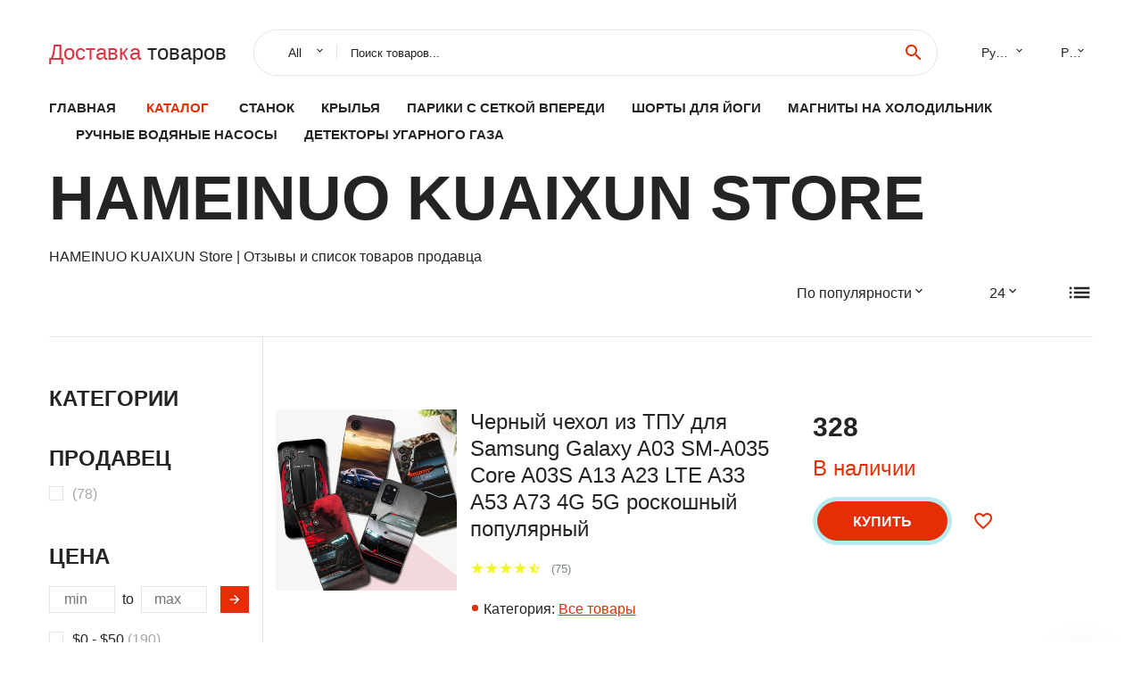

--- FILE ---
content_type: text/html; charset=utf-8
request_url: https://ali350.ru/reviews-store_HAMEINUO+KUAIXUN+Store
body_size: 11828
content:
  
<!DOCTYPE html>
<html lang="ru">
  <head>
    <title>HAMEINUO KUAIXUN Store | Отзывы и список товаров продавца</title>
    
    <link rel="canonical" href="//ali350.ru/reviews-store_HAMEINUO+KUAIXUN+Store" />
    <link rel="next" href="//ali350.ru/reviews-store_HAMEINUO+KUAIXUN+Store/page1">
    <meta name="description" content="Все товары продавца - HAMEINUO KUAIXUN Store. Список товаров и отзывы о продавце - HAMEINUO KUAIXUN Store. Черный чехол из ТПУ Для Xiaomi 12 12T lite S X 11lite NE 11i 11T Pro 11A Redmi 12C 10 10C зеркальный роскошный. Черный чехол из ТПУ для Huawei Honor 8a Prime 8s 9 Lite honor 9A 9C 9X Premium 9x Pro 9S напитков пива вина. Черный чехол из ТПУ для iphone 5 5s se 2020 6 6s 7 8 plus x 10 XR XS 11 12 mini pro MAX задняя крышка с. Черный чехол ТПУ для Realme 7i 8i 9 Pro Plus 9i C12 GT Neo2 Narzo 20 30A 50A 50i волейбольная роспись. Чехол для redmi 8a 8 чехол xiaomi note PRO 8T 9S mi 10 NOTE MI 9 lite единорог лошадь симпатичный" />
    <meta name="keywords" content="отзывы, продавец, aliexpress, китай, HAMEINUO KUAIXUN Store, купить" />    <meta charset="utf-8">
    <meta name="viewport" content="width=device-width, height=device-height, initial-scale=1.0">
    <meta http-equiv="X-UA-Compatible" content="IE=edge">
    <link rel="icon" href="/favicon.ico" type="image/x-icon">
    <link rel="dns-prefetch" href="https://1lc.ru/"/>
    <link rel="preload" href="https://aliexshop.ru/alistyle/fonts/materialdesignicons-webfont.woff2?v=1.4.57" as="font" type="font/woff2" crossorigin>
    <link rel="preload" href="https://aliexshop.ru/alistyle/fonts/MaterialIcons-Regular.woff2" as="font" type="font/woff2" crossorigin>
    <link rel="preload" href="https://aliexshop.ru/alistyle/fonts/fontawesome-webfont.woff2?v=4.7.0" as="font" type="font/woff2" crossorigin>
    <link rel="stylesheet" href="https://aliexshop.ru/alistyle/css/bootstrap.css">
    <link rel="stylesheet" href="https://aliexshop.ru/alistyle/css/style.css">
    <link rel="stylesheet" href="https://aliexshop.ru/alistyle/css/fonts.css">
    <link type="text/css" rel="stylesheet" href="https://aliexshop.ru/shopurbano/css/button.css">
    <link rel="manifest" href="/manifest.json">
    <meta name="robots" content="noarchive"/>
    <meta name="msapplication-TileColor" content="#E62E04">
    <meta name="theme-color" content="#E62E04">
    <style>.ie-panel{display: none;background: #212121;padding: 10px 0;box-shadow: 3px 3px 5px 0 rgba(0,0,0,.3);clear: both;text-align:center;position: relative;z-index: 1;} html.ie-10 .ie-panel, html.lt-ie-10 .ie-panel {display: block;}</style>
    <meta name="google-play-app" content="app-id=com.searchgoods.lexnext">
    <meta name="referrer" content="strict-origin-when-cross-origin" />
    <script src="/startapp.js"></script> 
    </head>
<body>
  
 
    <!-- <div class="preloader"> 
         <div class="preloader-body"> 
        <div class="cssload-container">
          <div class="cssload-speeding-wheel"></div>
        </div>
       </div> 
     </div>-->
    <div class="aliexpress-page">
      <header class="section page-header">
        <!--RD Navbar-->
        <div class="rd-navbar-wrap">
          <nav class="rd-navbar rd-navbar-classic" data-layout="rd-navbar-fixed" data-sm-layout="rd-navbar-fixed" data-md-layout="rd-navbar-fixed" data-lg-layout="rd-navbar-fixed" data-xl-layout="rd-navbar-static" data-xxl-layout="rd-navbar-static" data-md-device-layout="rd-navbar-fixed" data-lg-device-layout="rd-navbar-fixed" data-xl-device-layout="rd-navbar-static" data-xxl-device-layout="rd-navbar-static" data-lg-stick-up-offset="84px" data-xl-stick-up-offset="84px" data-xxl-stick-up-offset="84px" data-lg-stick-up="true" data-xl-stick-up="true" data-xxl-stick-up="true">
            <div class="rd-navbar-collapse-toggle rd-navbar-fixed-element-1" data-rd-navbar-toggle=".rd-navbar-collapse"><span></span></div>
            <div class="rd-navbar-aside-outer">
              <div class="rd-navbar-aside">
                <!--RD Navbar Brand-->
                <div class="rd-navbar-brand">
             <strong style="color: #4d4d4d !important;">
	            <a class="h5" href="/"><span class="text-danger">Доставка </span><span>товаров</span></a>	          </strong>
                </div>
                <div class="rd-navbar-aside-box rd-navbar-collapse">
                  <!--RD Navbar Search-->
                   <div class="rd-navbar-search">
                    <form class="rd-search search-with-select" action="/" target="_blank" method="POST">
                      <select class="form-input" name="type" data-constraints="@Required">
                        <option>All</option>
                      </select>
                      <div class="form-wrap">
                        <label class="form-label" for="rd-navbar-search-form-input">Поиск товаров...</label>
                        <input class="rd-navbar-search-form-input form-input" id="rd-navbar-search-form-input" type="text" name="search-aliexpress">
                        <div class="rd-search-results-live" id="rd-search-results-live"></div>
                      </div>
                      <button class="rd-search-form-submit material-icons-search" type="submit"></button>
                    </form>
                  </div>
                  <ul class="rd-navbar-selects">
                    <li>
                      <select>
                        <option>Русский</option>
                        <option>English</option>
                        <option>Español</option>
                        <option>Français</option>
                      </select>
                    </li>
                    <li>
                      <select>
                        <option>Руб.</option>
                        <option>USD</option>
                        <option>EUR</option>
                      </select>
                    </li>
                  </ul>
                </div>
              </div>
            </div>
            <div class="rd-navbar-main-outer">
              <div class="rd-navbar-main">
                  <nav itemscope itemtype="http://www.schema.org/SiteNavigationElement">
                <div class="rd-navbar-nav-wrap">
                  <!--RD Navbar Brand-->
                  <div class="rd-navbar-brand">
                    <!--Brand--><strong style="color: #4d4d4d !important;">
	            <a class="h5" href="/"><span class="text-danger">Каталог </span><span>товаров</span></a>	          </strong>
                  </div>
                  <ul itemprop="about" itemscope="" itemtype="http://schema.org/ItemList" class="rd-navbar-nav">
                    <li  itemprop="name" class="rd-nav-item"><a class="rd-nav-link" href="/" itemprop="url">Главная</a>
                    </li>
 
                    <li  itemprop="name" class="rd-nav-item active"><a class="rd-nav-link" href="/all-wholesale-products.html" itemprop="url">Каталог</a>
                    </li>
                     
      <li itemprop="name" class="rd-nav-item"><a itemprop="url" class="rd-nav-link" href="/top_goods/202002755.html">Станок</a>
      </li><li itemprop="name" class="rd-nav-item"><a itemprop="url" class="rd-nav-link" href="/top_goods/202059397.html">Крылья</a>
      </li><li itemprop="name" class="rd-nav-item"><a itemprop="url" class="rd-nav-link" href="/top_goods/201982044.html">Парики с сеткой впереди</a>
      </li><li itemprop="name" class="rd-nav-item"><a itemprop="url" class="rd-nav-link" href="/top_goods/202006101.html">Шорты для йоги</a>
      </li><li itemprop="name" class="rd-nav-item"><a itemprop="url" class="rd-nav-link" href="/top_goods/202002146.html">Магниты на холодильник</a>
      </li><li itemprop="name" class="rd-nav-item"><a itemprop="url" class="rd-nav-link" href="/top_goods/201948042.html">Ручные водяные насосы</a>
      </li><li itemprop="name" class="rd-nav-item"><a itemprop="url" class="rd-nav-link" href="/top_goods/202005036.html">Детекторы угарного газа</a>
      </li>
                  </ul>
                </div>
                </nav>
                <!--RD Navbar Panel-->
                <div class="rd-navbar-panel">
                  <!--RD Navbar Toggle-->
                  <button class="rd-navbar-toggle" data-rd-navbar-toggle=".rd-navbar-nav-wrap"><span></span></button>

                </div>
              </div>
            </div>
          </nav>
        </div>
      </header>
      
<!-- Shop-->
      <section class="section product-single-section bg-default">
        <div class="container">
            <h2>HAMEINUO KUAIXUN Store</h2>
            <p>HAMEINUO KUAIXUN Store | Отзывы и список товаров продавца</p>
          <div class="shop-head">
            <div class="row row-15">
              <div class="col-sm-6">
                           
                           
              </div>
              <div class="col-sm-6">
                <div class="shop-select-elements">
                  <div class="shop-select">
                    <select>
                      <option>По популярности</option>
                      <option>По названию</option>
                      <option>По стоимости</option>
                    </select>
                  </div>
                  <div class="shop-select">
                    <select>
                      <option>24</option>
                      <option>32</option>
                      <option>64</option>
                    </select>
                  </div>
                  <div class="shop-change-view">
                    <div class="shop-change-view-link icon material-icons-list active"></div>
                  </div>
                </div>
              </div>
            </div>
          </div>
          <div class="shop-body">
            <aside class="shop-aside">
              <button class="btn btn-primary shop-filter-btn btn-icon btn-icon-right" data-custom-toggle=".shop-aside-filters" data-custom-toggle-disable-on-blur="true"><span class="icon material-icons-keyboard_arrow_down"></span>Filters</button>
              <div class="shop-aside-filters">
                <div class="shop-aside-box">
                  <h5 class="shop-aside-title">Категории</h5>
                  <ul class="shop-aside-list">
                                      </ul>
                </div>
                <div class="shop-aside-box">
                  <h5 class="shop-aside-title">Продавец</h5>
                  <ul class="shop-aside-list">
                      <li>
                      <label class="shop-checkbox-wrap">
                        <input class="shop-checkbox" type="checkbox" name="brands"><span class="shop-checkbox-label"> <span class='shop-aside-quantity'>(78)</span></span>
                      </label>
                    </li>                  </ul>
                </div>
                <div class="shop-aside-box">
                  <h5 class="shop-aside-title">Цена</h5>
                  <ul class="shop-aside-list">
                    <li>
                      <div class="shop-price-range">
                        <input type="number" placeholder="min" min="1" max="100">
                        <div class="shop-price-divider">to</div>
                        <input type="number" placeholder="max" min="1" max="100">
                        <button class="shop-price-button"></button>
                      </div>
                    </li>
                    <li>
                      <label class="shop-checkbox-wrap">
                        <input class="shop-checkbox" type="checkbox" name="price"><span class="shop-checkbox-label">$0 - $50 <span class='shop-aside-quantity'>(190)</span></span>
                      </label>
                    </li>
                    <li>
                      <label class="shop-checkbox-wrap">
                        <input class="shop-checkbox" type="checkbox" name="price"><span class="shop-checkbox-label">$50 - $100 <span class='shop-aside-quantity'>(543)</span></span>
                      </label>
                    </li>
                    <li>
                      <label class="shop-checkbox-wrap">
                        <input class="shop-checkbox" type="checkbox" name="price"><span class="shop-checkbox-label">$100 - $300 <span class='shop-aside-quantity'>(1213)</span></span>
                      </label>
                    </li>
                    <li>
                      <label class="shop-checkbox-wrap">
                        <input class="shop-checkbox" type="checkbox" name="price"><span class="shop-checkbox-label">$300 - $500 <span class='shop-aside-quantity'>(254)</span></span>
                      </label>
                    </li>
                    <li>
                      <label class="shop-checkbox-wrap">
                        <input class="shop-checkbox" type="checkbox" name="price"><span class="shop-checkbox-label">$500+ <span class='shop-aside-quantity'>(470)</span></span>
                      </label>
                    </li>
                  </ul>
                </div>
              </div>
            </aside> <div class="shop-main">
 
 <div class="product-modern">
                <figure class="product-modern-figure"><a href="/prod-id_1005005639823418.html"><img class="lazy" data-src="//ae04.alicdn.com/kf/S442da1dbd5f74d3295afb83dd3ff1411M.jpg" alt="Черный чехол из ТПУ для Samsung Galaxy A03 SM-A035 Core A03S A13 A23 LTE A33 A53 A73 4G 5G роскошный популярный" width="227" height="259"/></a></figure>
                <div class="product-modern-body">
                  <div class="product-modern-content">
                    <h5 class="product-modern-title"><a href="/prod-id_1005005639823418.html">Черный чехол из ТПУ для Samsung Galaxy A03 SM-A035 Core A03S A13 A23 LTE A33 A53 A73 4G 5G роскошный популярный</a></h5>
                    <div class="product-rating-wrap">
                      <ul class="product-rating">
                        <li>
                          <div class="icon product-rating-icon material-icons-star"></div>
                        </li>
                        <li>
                          <div class="icon product-rating-icon material-icons-star"></div>
                        </li>
                        <li>
                          <div class="icon product-rating-icon material-icons-star"></div>
                        </li>
                        <li>
                          <div class="icon product-rating-icon material-icons-star"></div>
                        </li>
                        <li>
                          <div class="icon product-rating-icon material-icons-star_half"></div>
                        </li>
                      </ul>
                      <div class="product-rating-quantity">(75)</div>
                    </div>
                    <ul class="list-marked product-modern-list">
                     <li>Категория: <a href="/top_goods//aliexpress.html">Все товары</a></li>
                    </ul>
                  </div>
                  <div class="product-modern-details">
                    <div class="product-modern-price-box">
                      <div class="product-modern-price">328</div>
                      <div class="product-modern-state h5 text-primary">В наличии</div>
                    </div>
                    <div class="product-modern-buttons-wrap">
                     <div class="product-modern-buttons"><a class="btn btn-primary" href="#">Купить</a></div>
                      <ul class="product-meta-buttons">
                        <li><a class="icon material-icons-favorite_border" href="#"></a></li>
                        
                      </ul>
                    </div>
                  </div>
                </div>
              </div><div class="product-modern">
                <figure class="product-modern-figure"><a href="/prod-id_1005005639869219.html"><img class="lazy" data-src="//ae04.alicdn.com/kf/Sd278cf7afad940d7ac4a21d71165a206Q.jpg" alt="Черный чехол из ТПУ Для Xiaomi 12 12T lite S X 11lite NE 11i 11T Pro 11A Redmi 12C 10 10C зеркальный роскошный" width="227" height="259"/></a></figure>
                <div class="product-modern-body">
                  <div class="product-modern-content">
                    <h5 class="product-modern-title"><a href="/prod-id_1005005639869219.html">Черный чехол из ТПУ Для Xiaomi 12 12T lite S X 11lite NE 11i 11T Pro 11A Redmi 12C 10 10C зеркальный роскошный</a></h5>
                    <div class="product-rating-wrap">
                      <ul class="product-rating">
                        <li>
                          <div class="icon product-rating-icon material-icons-star"></div>
                        </li>
                        <li>
                          <div class="icon product-rating-icon material-icons-star"></div>
                        </li>
                        <li>
                          <div class="icon product-rating-icon material-icons-star"></div>
                        </li>
                        <li>
                          <div class="icon product-rating-icon material-icons-star"></div>
                        </li>
                        <li>
                          <div class="icon product-rating-icon material-icons-star_half"></div>
                        </li>
                      </ul>
                      <div class="product-rating-quantity">(114)</div>
                    </div>
                    <ul class="list-marked product-modern-list">
                     <li>Категория: <a href="/top_goods//aliexpress.html">Все товары</a></li>
                    </ul>
                  </div>
                  <div class="product-modern-details">
                    <div class="product-modern-price-box">
                      <div class="product-modern-price">338</div>
                      <div class="product-modern-state h5 text-primary">В наличии</div>
                    </div>
                    <div class="product-modern-buttons-wrap">
                     <div class="product-modern-buttons"><a class="btn btn-primary" href="#">Купить</a></div>
                      <ul class="product-meta-buttons">
                        <li><a class="icon material-icons-favorite_border" href="#"></a></li>
                        
                      </ul>
                    </div>
                  </div>
                </div>
              </div><div class="product-modern">
                <figure class="product-modern-figure"><a href="/prod-id_1005001657091731.html"><img class="lazy" data-src="//ae04.alicdn.com/kf/H431668b661714e398970abc4ef53acd6N.jpg" alt="Черный чехол из ТПУ для Huawei Honor 8a Prime 8s 9 Lite honor 9A 9C 9X Premium 9x Pro 9S напитков пива вина" width="227" height="259"/></a></figure>
                <div class="product-modern-body">
                  <div class="product-modern-content">
                    <h5 class="product-modern-title"><a href="/prod-id_1005001657091731.html">Черный чехол из ТПУ для Huawei Honor 8a Prime 8s 9 Lite honor 9A 9C 9X Premium 9x Pro 9S напитков пива вина</a></h5>
                    <div class="product-rating-wrap">
                      <ul class="product-rating">
                        <li>
                          <div class="icon product-rating-icon material-icons-star"></div>
                        </li>
                        <li>
                          <div class="icon product-rating-icon material-icons-star"></div>
                        </li>
                        <li>
                          <div class="icon product-rating-icon material-icons-star"></div>
                        </li>
                        <li>
                          <div class="icon product-rating-icon material-icons-star"></div>
                        </li>
                        <li>
                          <div class="icon product-rating-icon material-icons-star_half"></div>
                        </li>
                      </ul>
                      <div class="product-rating-quantity">(106)</div>
                    </div>
                    <ul class="list-marked product-modern-list">
                     <li>Категория: <a href="/top_goods//aliexpress.html">Все товары</a></li>
                    </ul>
                  </div>
                  <div class="product-modern-details">
                    <div class="product-modern-price-box">
                      <div class="product-modern-price">338</div>
                      <div class="product-modern-state h5 text-primary">В наличии</div>
                    </div>
                    <div class="product-modern-buttons-wrap">
                     <div class="product-modern-buttons"><a class="btn btn-primary" href="#">Купить</a></div>
                      <ul class="product-meta-buttons">
                        <li><a class="icon material-icons-favorite_border" href="#"></a></li>
                        
                      </ul>
                    </div>
                  </div>
                </div>
              </div><div class="product-modern">
                <figure class="product-modern-figure"><a href="/prod-id_1005002483135364.html"><img class="lazy" data-src="//ae04.alicdn.com/kf/H4f125884c6d0497cacdf25834707d27d7.jpg" alt="Черный чехол из ТПУ для iphone 5 5s se 2020 6 6s 7 8 plus x 10 XR XS 11 12 mini pro MAX задняя крышка с" width="227" height="259"/></a></figure>
                <div class="product-modern-body">
                  <div class="product-modern-content">
                    <h5 class="product-modern-title"><a href="/prod-id_1005002483135364.html">Черный чехол из ТПУ для iphone 5 5s se 2020 6 6s 7 8 plus x 10 XR XS 11 12 mini pro MAX задняя крышка с</a></h5>
                    <div class="product-rating-wrap">
                      <ul class="product-rating">
                        <li>
                          <div class="icon product-rating-icon material-icons-star"></div>
                        </li>
                        <li>
                          <div class="icon product-rating-icon material-icons-star"></div>
                        </li>
                        <li>
                          <div class="icon product-rating-icon material-icons-star"></div>
                        </li>
                        <li>
                          <div class="icon product-rating-icon material-icons-star"></div>
                        </li>
                        <li>
                          <div class="icon product-rating-icon material-icons-star_half"></div>
                        </li>
                      </ul>
                      <div class="product-rating-quantity">(86)</div>
                    </div>
                    <ul class="list-marked product-modern-list">
                     <li>Категория: <a href="/top_goods//aliexpress.html">Все товары</a></li>
                    </ul>
                  </div>
                  <div class="product-modern-details">
                    <div class="product-modern-price-box">
                      <div class="product-modern-price">321</div>
                      <div class="product-modern-state h5 text-primary">В наличии</div>
                    </div>
                    <div class="product-modern-buttons-wrap">
                     <div class="product-modern-buttons"><a class="btn btn-primary" href="#">Купить</a></div>
                      <ul class="product-meta-buttons">
                        <li><a class="icon material-icons-favorite_border" href="#"></a></li>
                        
                      </ul>
                    </div>
                  </div>
                </div>
              </div><div class="product-modern">
                <figure class="product-modern-figure"><a href="/prod-id_1005005313314346.html"><img class="lazy" data-src="//ae04.alicdn.com/kf/S8d17956b1bcb44229f4eeea1a43609c4d.jpg" alt="Фотообои для Realme 2 3 3i 5i Φ 6s 7i 6 7 8 8i pro 4g фотообложка в эстетике Ван Гога" width="227" height="259"/></a></figure>
                <div class="product-modern-body">
                  <div class="product-modern-content">
                    <h5 class="product-modern-title"><a href="/prod-id_1005005313314346.html">Фотообои для Realme 2 3 3i 5i Φ 6s 7i 6 7 8 8i pro 4g фотообложка в эстетике Ван Гога</a></h5>
                    <div class="product-rating-wrap">
                      <ul class="product-rating">
                        <li>
                          <div class="icon product-rating-icon material-icons-star"></div>
                        </li>
                        <li>
                          <div class="icon product-rating-icon material-icons-star"></div>
                        </li>
                        <li>
                          <div class="icon product-rating-icon material-icons-star"></div>
                        </li>
                        <li>
                          <div class="icon product-rating-icon material-icons-star"></div>
                        </li>
                        <li>
                          <div class="icon product-rating-icon material-icons-star_half"></div>
                        </li>
                      </ul>
                      <div class="product-rating-quantity">(65)</div>
                    </div>
                    <ul class="list-marked product-modern-list">
                     <li>Категория: <a href="/top_goods//aliexpress.html">Все товары</a></li>
                    </ul>
                  </div>
                  <div class="product-modern-details">
                    <div class="product-modern-price-box">
                      <div class="product-modern-price">307</div>
                      <div class="product-modern-state h5 text-primary">В наличии</div>
                    </div>
                    <div class="product-modern-buttons-wrap">
                     <div class="product-modern-buttons"><a class="btn btn-primary" href="#">Купить</a></div>
                      <ul class="product-meta-buttons">
                        <li><a class="icon material-icons-favorite_border" href="#"></a></li>
                        
                      </ul>
                    </div>
                  </div>
                </div>
              </div><div class="product-modern">
                <figure class="product-modern-figure"><a href="/prod-id_1005005241756220.html"><img class="lazy" data-src="//ae04.alicdn.com/kf/S97c42b5bbaf041c5b9ffe262007c6e6b6.jpg" alt="Черный чехол из ТПУ для Samsung galaxy S22 S20 S21 FE PLUS ultra + S10 E lite задняя крышка с рисунком" width="227" height="259"/></a></figure>
                <div class="product-modern-body">
                  <div class="product-modern-content">
                    <h5 class="product-modern-title"><a href="/prod-id_1005005241756220.html">Черный чехол из ТПУ для Samsung galaxy S22 S20 S21 FE PLUS ultra + S10 E lite задняя крышка с рисунком</a></h5>
                    <div class="product-rating-wrap">
                      <ul class="product-rating">
                        <li>
                          <div class="icon product-rating-icon material-icons-star"></div>
                        </li>
                        <li>
                          <div class="icon product-rating-icon material-icons-star"></div>
                        </li>
                        <li>
                          <div class="icon product-rating-icon material-icons-star"></div>
                        </li>
                        <li>
                          <div class="icon product-rating-icon material-icons-star"></div>
                        </li>
                        <li>
                          <div class="icon product-rating-icon material-icons-star_half"></div>
                        </li>
                      </ul>
                      <div class="product-rating-quantity">(48)</div>
                    </div>
                    <ul class="list-marked product-modern-list">
                     <li>Категория: <a href="/top_goods//aliexpress.html">Все товары</a></li>
                    </ul>
                  </div>
                  <div class="product-modern-details">
                    <div class="product-modern-price-box">
                      <div class="product-modern-price">309</div>
                      <div class="product-modern-state h5 text-primary">В наличии</div>
                    </div>
                    <div class="product-modern-buttons-wrap">
                     <div class="product-modern-buttons"><a class="btn btn-primary" href="#">Купить</a></div>
                      <ul class="product-meta-buttons">
                        <li><a class="icon material-icons-favorite_border" href="#"></a></li>
                        
                      </ul>
                    </div>
                  </div>
                </div>
              </div><div class="product-modern">
                <figure class="product-modern-figure"><a href="/prod-id_1005005241781662.html"><img class="lazy" data-src="//ae04.alicdn.com/kf/S71951f546fde4027b7643c5fa27bf5b1B.jpg" alt="Черный чехол ТПУ для Realme 7i 8i 9 Pro Plus 9i C12 GT Neo2 Narzo 20 30A 50A 50i волейбольная роспись" width="227" height="259"/></a></figure>
                <div class="product-modern-body">
                  <div class="product-modern-content">
                    <h5 class="product-modern-title"><a href="/prod-id_1005005241781662.html">Черный чехол ТПУ для Realme 7i 8i 9 Pro Plus 9i C12 GT Neo2 Narzo 20 30A 50A 50i волейбольная роспись</a></h5>
                    <div class="product-rating-wrap">
                      <ul class="product-rating">
                        <li>
                          <div class="icon product-rating-icon material-icons-star"></div>
                        </li>
                        <li>
                          <div class="icon product-rating-icon material-icons-star"></div>
                        </li>
                        <li>
                          <div class="icon product-rating-icon material-icons-star"></div>
                        </li>
                        <li>
                          <div class="icon product-rating-icon material-icons-star"></div>
                        </li>
                        <li>
                          <div class="icon product-rating-icon material-icons-star_half"></div>
                        </li>
                      </ul>
                      <div class="product-rating-quantity">(61)</div>
                    </div>
                    <ul class="list-marked product-modern-list">
                     <li>Категория: <a href="/top_goods//aliexpress.html">Все товары</a></li>
                    </ul>
                  </div>
                  <div class="product-modern-details">
                    <div class="product-modern-price-box">
                      <div class="product-modern-price">319</div>
                      <div class="product-modern-state h5 text-primary">В наличии</div>
                    </div>
                    <div class="product-modern-buttons-wrap">
                     <div class="product-modern-buttons"><a class="btn btn-primary" href="#">Купить</a></div>
                      <ul class="product-meta-buttons">
                        <li><a class="icon material-icons-favorite_border" href="#"></a></li>
                        
                      </ul>
                    </div>
                  </div>
                </div>
              </div><div class="product-modern">
                <figure class="product-modern-figure"><a href="/prod-id_1005005241798521.html"><img class="lazy" data-src="//ae04.alicdn.com/kf/Sed876be07bdb40588f0fc585062bef60H.jpg" alt="Фотосессия для Realme 9 Pro Plus 9i GT Neo2 Narzo 10A 20A 20 30 30A 50A 50i 4G" width="227" height="259"/></a></figure>
                <div class="product-modern-body">
                  <div class="product-modern-content">
                    <h5 class="product-modern-title"><a href="/prod-id_1005005241798521.html">Фотосессия для Realme 9 Pro Plus 9i GT Neo2 Narzo 10A 20A 20 30 30A 50A 50i 4G</a></h5>
                    <div class="product-rating-wrap">
                      <ul class="product-rating">
                        <li>
                          <div class="icon product-rating-icon material-icons-star"></div>
                        </li>
                        <li>
                          <div class="icon product-rating-icon material-icons-star"></div>
                        </li>
                        <li>
                          <div class="icon product-rating-icon material-icons-star"></div>
                        </li>
                        <li>
                          <div class="icon product-rating-icon material-icons-star"></div>
                        </li>
                        <li>
                          <div class="icon product-rating-icon material-icons-star_half"></div>
                        </li>
                      </ul>
                      <div class="product-rating-quantity">(114)</div>
                    </div>
                    <ul class="list-marked product-modern-list">
                     <li>Категория: <a href="/top_goods//aliexpress.html">Все товары</a></li>
                    </ul>
                  </div>
                  <div class="product-modern-details">
                    <div class="product-modern-price-box">
                      <div class="product-modern-price">319</div>
                      <div class="product-modern-state h5 text-primary">В наличии</div>
                    </div>
                    <div class="product-modern-buttons-wrap">
                     <div class="product-modern-buttons"><a class="btn btn-primary" href="#">Купить</a></div>
                      <ul class="product-meta-buttons">
                        <li><a class="icon material-icons-favorite_border" href="#"></a></li>
                        
                      </ul>
                    </div>
                  </div>
                </div>
              </div><div class="product-modern">
                <figure class="product-modern-figure"><a href="/prod-id_1005005241850445.html"><img class="lazy" data-src="//ae04.alicdn.com/kf/S58b931f234f04a4781bf68a3c3b67cd2p.jpg" alt="Черный чехол ТПУ для телефона TCL 30 plus 303 30XE 30V 30SE E 306 305 неоновый город Токио" width="227" height="259"/></a></figure>
                <div class="product-modern-body">
                  <div class="product-modern-content">
                    <h5 class="product-modern-title"><a href="/prod-id_1005005241850445.html">Черный чехол ТПУ для телефона TCL 30 plus 303 30XE 30V 30SE E 306 305 неоновый город Токио</a></h5>
                    <div class="product-rating-wrap">
                      <ul class="product-rating">
                        <li>
                          <div class="icon product-rating-icon material-icons-star"></div>
                        </li>
                        <li>
                          <div class="icon product-rating-icon material-icons-star"></div>
                        </li>
                        <li>
                          <div class="icon product-rating-icon material-icons-star"></div>
                        </li>
                        <li>
                          <div class="icon product-rating-icon material-icons-star"></div>
                        </li>
                        <li>
                          <div class="icon product-rating-icon material-icons-star_half"></div>
                        </li>
                      </ul>
                      <div class="product-rating-quantity">(73)</div>
                    </div>
                    <ul class="list-marked product-modern-list">
                     <li>Категория: <a href="/top_goods//aliexpress.html">Все товары</a></li>
                    </ul>
                  </div>
                  <div class="product-modern-details">
                    <div class="product-modern-price-box">
                      <div class="product-modern-price">319</div>
                      <div class="product-modern-state h5 text-primary">В наличии</div>
                    </div>
                    <div class="product-modern-buttons-wrap">
                     <div class="product-modern-buttons"><a class="btn btn-primary" href="#">Купить</a></div>
                      <ul class="product-meta-buttons">
                        <li><a class="icon material-icons-favorite_border" href="#"></a></li>
                        
                      </ul>
                    </div>
                  </div>
                </div>
              </div><div class="product-modern">
                <figure class="product-modern-figure"><a href="/prod-id_1005002452969162.html"><img class="lazy" data-src="//ae04.alicdn.com/kf/H621d39686fd54b57a2a79b0e0e8d9d65C.jpg" alt="Черный чехол из ТПУ для Xiaomi Redmi 9T Note 10 Pro с романтической клубной игрой" width="227" height="259"/></a></figure>
                <div class="product-modern-body">
                  <div class="product-modern-content">
                    <h5 class="product-modern-title"><a href="/prod-id_1005002452969162.html">Черный чехол из ТПУ для Xiaomi Redmi 9T Note 10 Pro с романтической клубной игрой</a></h5>
                    <div class="product-rating-wrap">
                      <ul class="product-rating">
                        <li>
                          <div class="icon product-rating-icon material-icons-star"></div>
                        </li>
                        <li>
                          <div class="icon product-rating-icon material-icons-star"></div>
                        </li>
                        <li>
                          <div class="icon product-rating-icon material-icons-star"></div>
                        </li>
                        <li>
                          <div class="icon product-rating-icon material-icons-star"></div>
                        </li>
                        <li>
                          <div class="icon product-rating-icon material-icons-star_half"></div>
                        </li>
                      </ul>
                      <div class="product-rating-quantity">(100)</div>
                    </div>
                    <ul class="list-marked product-modern-list">
                     <li>Категория: <a href="/top_goods//aliexpress.html">Все товары</a></li>
                    </ul>
                  </div>
                  <div class="product-modern-details">
                    <div class="product-modern-price-box">
                      <div class="product-modern-price">316</div>
                      <div class="product-modern-state h5 text-primary">В наличии</div>
                    </div>
                    <div class="product-modern-buttons-wrap">
                     <div class="product-modern-buttons"><a class="btn btn-primary" href="#">Купить</a></div>
                      <ul class="product-meta-buttons">
                        <li><a class="icon material-icons-favorite_border" href="#"></a></li>
                        
                      </ul>
                    </div>
                  </div>
                </div>
              </div><div class="product-modern">
                <figure class="product-modern-figure"><a href="/prod-id_32834938740.html"><img class="lazy" data-src="//ae04.alicdn.com/kf/HTB1Qr1Shr3nBKNjSZFMq6yUSFXaz.jpg" alt="HAMEINUO чехол для телефона с логотипом атаки на Титанов из японского аниме Samsung Galaxy J1" width="227" height="259"/></a></figure>
                <div class="product-modern-body">
                  <div class="product-modern-content">
                    <h5 class="product-modern-title"><a href="/prod-id_32834938740.html">HAMEINUO чехол для телефона с логотипом атаки на Титанов из японского аниме Samsung Galaxy J1</a></h5>
                    <div class="product-rating-wrap">
                      <ul class="product-rating">
                        <li>
                          <div class="icon product-rating-icon material-icons-star"></div>
                        </li>
                        <li>
                          <div class="icon product-rating-icon material-icons-star"></div>
                        </li>
                        <li>
                          <div class="icon product-rating-icon material-icons-star"></div>
                        </li>
                        <li>
                          <div class="icon product-rating-icon material-icons-star"></div>
                        </li>
                        <li>
                          <div class="icon product-rating-icon material-icons-star_half"></div>
                        </li>
                      </ul>
                      <div class="product-rating-quantity">(42)</div>
                    </div>
                    <ul class="list-marked product-modern-list">
                     <li>Категория: <a href="/top_goods//aliexpress.html">Все товары</a></li>
                    </ul>
                  </div>
                  <div class="product-modern-details">
                    <div class="product-modern-price-box">
                      <div class="product-modern-price">",</div>
                      <div class="product-modern-state h5 text-primary">В наличии</div>
                    </div>
                    <div class="product-modern-buttons-wrap">
                     <div class="product-modern-buttons"><a class="btn btn-primary" href="#">Купить</a></div>
                      <ul class="product-meta-buttons">
                        <li><a class="icon material-icons-favorite_border" href="#"></a></li>
                        
                      </ul>
                    </div>
                  </div>
                </div>
              </div><div class="product-modern">
                <figure class="product-modern-figure"><a href="/prod-id_4001122712410.html"><img class="lazy" data-src="//ae04.alicdn.com/kf/H558f3f18b0b74737ab4dbfcf1f01765f3.jpg" alt="Чехол для redmi 8a 8 чехол xiaomi note PRO 8T 9S mi 10 NOTE MI 9 lite единорог лошадь симпатичный" width="227" height="259"/></a></figure>
                <div class="product-modern-body">
                  <div class="product-modern-content">
                    <h5 class="product-modern-title"><a href="/prod-id_4001122712410.html">Чехол для redmi 8a 8 чехол xiaomi note PRO 8T 9S mi 10 NOTE MI 9 lite единорог лошадь симпатичный</a></h5>
                    <div class="product-rating-wrap">
                      <ul class="product-rating">
                        <li>
                          <div class="icon product-rating-icon material-icons-star"></div>
                        </li>
                        <li>
                          <div class="icon product-rating-icon material-icons-star"></div>
                        </li>
                        <li>
                          <div class="icon product-rating-icon material-icons-star"></div>
                        </li>
                        <li>
                          <div class="icon product-rating-icon material-icons-star"></div>
                        </li>
                        <li>
                          <div class="icon product-rating-icon material-icons-star_half"></div>
                        </li>
                      </ul>
                      <div class="product-rating-quantity">(34)</div>
                    </div>
                    <ul class="list-marked product-modern-list">
                     <li>Категория: <a href="/top_goods//aliexpress.html">Все товары</a></li>
                    </ul>
                  </div>
                  <div class="product-modern-details">
                    <div class="product-modern-price-box">
                      <div class="product-modern-price">",</div>
                      <div class="product-modern-state h5 text-primary">В наличии</div>
                    </div>
                    <div class="product-modern-buttons-wrap">
                     <div class="product-modern-buttons"><a class="btn btn-primary" href="#">Купить</a></div>
                      <ul class="product-meta-buttons">
                        <li><a class="icon material-icons-favorite_border" href="#"></a></li>
                        
                      </ul>
                    </div>
                  </div>
                </div>
              </div><div class="product-modern">
                <figure class="product-modern-figure"><a href="/prod-id_32834706028.html"><img class="lazy" data-src="//ae04.alicdn.com/kf/HTB1ifXEaqmWBuNjy1Xaq6xCbXXaT.jpg" alt="HAMEINUO turkey turkish flag case cover for Motorola Moto G6 G5 G5S G4 PLAY PLUS ZUK Z2 pro |" width="227" height="259"/></a></figure>
                <div class="product-modern-body">
                  <div class="product-modern-content">
                    <h5 class="product-modern-title"><a href="/prod-id_32834706028.html">HAMEINUO turkey turkish flag case cover for Motorola Moto G6 G5 G5S G4 PLAY PLUS ZUK Z2 pro |</a></h5>
                    <div class="product-rating-wrap">
                      <ul class="product-rating">
                        <li>
                          <div class="icon product-rating-icon material-icons-star"></div>
                        </li>
                        <li>
                          <div class="icon product-rating-icon material-icons-star"></div>
                        </li>
                        <li>
                          <div class="icon product-rating-icon material-icons-star"></div>
                        </li>
                        <li>
                          <div class="icon product-rating-icon material-icons-star"></div>
                        </li>
                        <li>
                          <div class="icon product-rating-icon material-icons-star_half"></div>
                        </li>
                      </ul>
                      <div class="product-rating-quantity">(131)</div>
                    </div>
                    <ul class="list-marked product-modern-list">
                     <li>Категория: <a href="/top_goods//aliexpress.html">Все товары</a></li>
                    </ul>
                  </div>
                  <div class="product-modern-details">
                    <div class="product-modern-price-box">
                      <div class="product-modern-price">204.66</div>
                      <div class="product-modern-state h5 text-primary">В наличии</div>
                    </div>
                    <div class="product-modern-buttons-wrap">
                     <div class="product-modern-buttons"><a class="btn btn-primary" href="#">Купить</a></div>
                      <ul class="product-meta-buttons">
                        <li><a class="icon material-icons-favorite_border" href="#"></a></li>
                        
                      </ul>
                    </div>
                  </div>
                </div>
              </div><div class="product-modern">
                <figure class="product-modern-figure"><a href="/prod-id_32803926391.html"><img class="lazy" data-src="//ae04.alicdn.com/kf/HTB1wwINahWYBuNjy1zkq6xGGpXaB.jpg" alt="HAMEINUO Watercolor Marble Gold cell phone Cover Case for huawei honor 3C 4A 4X 4C 5X 6 7 8 Y3 Y5 Y6 2 II Y560 Y7 2017 |" width="227" height="259"/></a></figure>
                <div class="product-modern-body">
                  <div class="product-modern-content">
                    <h5 class="product-modern-title"><a href="/prod-id_32803926391.html">HAMEINUO Watercolor Marble Gold cell phone Cover Case for huawei honor 3C 4A 4X 4C 5X 6 7 8 Y3 Y5 Y6 2 II Y560 Y7 2017 |</a></h5>
                    <div class="product-rating-wrap">
                      <ul class="product-rating">
                        <li>
                          <div class="icon product-rating-icon material-icons-star"></div>
                        </li>
                        <li>
                          <div class="icon product-rating-icon material-icons-star"></div>
                        </li>
                        <li>
                          <div class="icon product-rating-icon material-icons-star"></div>
                        </li>
                        <li>
                          <div class="icon product-rating-icon material-icons-star"></div>
                        </li>
                        <li>
                          <div class="icon product-rating-icon material-icons-star_half"></div>
                        </li>
                      </ul>
                      <div class="product-rating-quantity">(34)</div>
                    </div>
                    <ul class="list-marked product-modern-list">
                     <li>Категория: <a href="/top_goods//aliexpress.html">Все товары</a></li>
                    </ul>
                  </div>
                  <div class="product-modern-details">
                    <div class="product-modern-price-box">
                      <div class="product-modern-price"></div>
                      <div class="product-modern-state h5 text-primary">В наличии</div>
                    </div>
                    <div class="product-modern-buttons-wrap">
                     <div class="product-modern-buttons"><a class="btn btn-primary" href="#">Купить</a></div>
                      <ul class="product-meta-buttons">
                        <li><a class="icon material-icons-favorite_border" href="#"></a></li>
                        
                      </ul>
                    </div>
                  </div>
                </div>
              </div><div class="product-modern">
                <figure class="product-modern-figure"><a href="/prod-id_32959440306.html"><img class="lazy" data-src="//ae04.alicdn.com/kf/HTB1Q9dDainrK1Rjy1Xcq6yeDVXao.jpg" alt="HAMEINUO Зимний Легкий чехол для телефона с пейзажем sony xperia C6 XA1 XA2 XA ULTRA X XP L1 L2 XZ1 compact" width="227" height="259"/></a></figure>
                <div class="product-modern-body">
                  <div class="product-modern-content">
                    <h5 class="product-modern-title"><a href="/prod-id_32959440306.html">HAMEINUO Зимний Легкий чехол для телефона с пейзажем sony xperia C6 XA1 XA2 XA ULTRA X XP L1 L2 XZ1 compact</a></h5>
                    <div class="product-rating-wrap">
                      <ul class="product-rating">
                        <li>
                          <div class="icon product-rating-icon material-icons-star"></div>
                        </li>
                        <li>
                          <div class="icon product-rating-icon material-icons-star"></div>
                        </li>
                        <li>
                          <div class="icon product-rating-icon material-icons-star"></div>
                        </li>
                        <li>
                          <div class="icon product-rating-icon material-icons-star"></div>
                        </li>
                        <li>
                          <div class="icon product-rating-icon material-icons-star_half"></div>
                        </li>
                      </ul>
                      <div class="product-rating-quantity">(50)</div>
                    </div>
                    <ul class="list-marked product-modern-list">
                     <li>Категория: <a href="/top_goods//aliexpress.html">Все товары</a></li>
                    </ul>
                  </div>
                  <div class="product-modern-details">
                    <div class="product-modern-price-box">
                      <div class="product-modern-price"></div>
                      <div class="product-modern-state h5 text-primary">В наличии</div>
                    </div>
                    <div class="product-modern-buttons-wrap">
                     <div class="product-modern-buttons"><a class="btn btn-primary" href="#">Купить</a></div>
                      <ul class="product-meta-buttons">
                        <li><a class="icon material-icons-favorite_border" href="#"></a></li>
                        
                      </ul>
                    </div>
                  </div>
                </div>
              </div><div class="product-modern">
                <figure class="product-modern-figure"><a href="/prod-id_32810954525.html"><img class="lazy" data-src="//ae04.alicdn.com/kf/HTB1dUJNopGWBuNjy0Fbq6z4sXXaP.jpg" alt="HAMEINUO милый щенок мопса Кролик Кот мяу бульдог сотовый телефон чехол для Samsung Galaxy A3" width="227" height="259"/></a></figure>
                <div class="product-modern-body">
                  <div class="product-modern-content">
                    <h5 class="product-modern-title"><a href="/prod-id_32810954525.html">HAMEINUO милый щенок мопса Кролик Кот мяу бульдог сотовый телефон чехол для Samsung Galaxy A3</a></h5>
                    <div class="product-rating-wrap">
                      <ul class="product-rating">
                        <li>
                          <div class="icon product-rating-icon material-icons-star"></div>
                        </li>
                        <li>
                          <div class="icon product-rating-icon material-icons-star"></div>
                        </li>
                        <li>
                          <div class="icon product-rating-icon material-icons-star"></div>
                        </li>
                        <li>
                          <div class="icon product-rating-icon material-icons-star"></div>
                        </li>
                        <li>
                          <div class="icon product-rating-icon material-icons-star_half"></div>
                        </li>
                      </ul>
                      <div class="product-rating-quantity">(96)</div>
                    </div>
                    <ul class="list-marked product-modern-list">
                     <li>Категория: <a href="/top_goods//aliexpress.html">Все товары</a></li>
                    </ul>
                  </div>
                  <div class="product-modern-details">
                    <div class="product-modern-price-box">
                      <div class="product-modern-price"></div>
                      <div class="product-modern-state h5 text-primary">В наличии</div>
                    </div>
                    <div class="product-modern-buttons-wrap">
                     <div class="product-modern-buttons"><a class="btn btn-primary" href="#">Купить</a></div>
                      <ul class="product-meta-buttons">
                        <li><a class="icon material-icons-favorite_border" href="#"></a></li>
                        
                      </ul>
                    </div>
                  </div>
                </div>
              </div><div class="product-modern">
                <figure class="product-modern-figure"><a href="/prod-id_32869331276.html"><img class="lazy" data-src="//ae04.alicdn.com/kf/HTB1PWzMnY1YBuNjSszeq6yblFXa8.jpg" alt="Полнометаллический чехол HAMEINUO с аниме алхимиком для huawei Ascend P7 P8 P9 P10 P20 lite plus pro G9 G8" width="227" height="259"/></a></figure>
                <div class="product-modern-body">
                  <div class="product-modern-content">
                    <h5 class="product-modern-title"><a href="/prod-id_32869331276.html">Полнометаллический чехол HAMEINUO с аниме алхимиком для huawei Ascend P7 P8 P9 P10 P20 lite plus pro G9 G8</a></h5>
                    <div class="product-rating-wrap">
                      <ul class="product-rating">
                        <li>
                          <div class="icon product-rating-icon material-icons-star"></div>
                        </li>
                        <li>
                          <div class="icon product-rating-icon material-icons-star"></div>
                        </li>
                        <li>
                          <div class="icon product-rating-icon material-icons-star"></div>
                        </li>
                        <li>
                          <div class="icon product-rating-icon material-icons-star"></div>
                        </li>
                        <li>
                          <div class="icon product-rating-icon material-icons-star_half"></div>
                        </li>
                      </ul>
                      <div class="product-rating-quantity">(113)</div>
                    </div>
                    <ul class="list-marked product-modern-list">
                     <li>Категория: <a href="/top_goods//aliexpress.html">Все товары</a></li>
                    </ul>
                  </div>
                  <div class="product-modern-details">
                    <div class="product-modern-price-box">
                      <div class="product-modern-price"></div>
                      <div class="product-modern-state h5 text-primary">В наличии</div>
                    </div>
                    <div class="product-modern-buttons-wrap">
                     <div class="product-modern-buttons"><a class="btn btn-primary" href="#">Купить</a></div>
                      <ul class="product-meta-buttons">
                        <li><a class="icon material-icons-favorite_border" href="#"></a></li>
                        
                      </ul>
                    </div>
                  </div>
                </div>
              </div><div class="product-modern">
                <figure class="product-modern-figure"><a href="/prod-id_32953907082.html"><img class="lazy" data-src="//ae04.alicdn.com/kf/HTB14rdjXOfrK1RjSspbq6A4pFXaX.jpg" alt="HAMEINUO Sugoi Senpai аниме waifu чехол для сотового телефона huawei Honor Y5 7C Y625 Y635 Y6 Y7 Y9 2017 2018 Prime PRO" width="227" height="259"/></a></figure>
                <div class="product-modern-body">
                  <div class="product-modern-content">
                    <h5 class="product-modern-title"><a href="/prod-id_32953907082.html">HAMEINUO Sugoi Senpai аниме waifu чехол для сотового телефона huawei Honor Y5 7C Y625 Y635 Y6 Y7 Y9 2017 2018 Prime PRO</a></h5>
                    <div class="product-rating-wrap">
                      <ul class="product-rating">
                        <li>
                          <div class="icon product-rating-icon material-icons-star"></div>
                        </li>
                        <li>
                          <div class="icon product-rating-icon material-icons-star"></div>
                        </li>
                        <li>
                          <div class="icon product-rating-icon material-icons-star"></div>
                        </li>
                        <li>
                          <div class="icon product-rating-icon material-icons-star"></div>
                        </li>
                        <li>
                          <div class="icon product-rating-icon material-icons-star_half"></div>
                        </li>
                      </ul>
                      <div class="product-rating-quantity">(107)</div>
                    </div>
                    <ul class="list-marked product-modern-list">
                     <li>Категория: <a href="/top_goods//aliexpress.html">Все товары</a></li>
                    </ul>
                  </div>
                  <div class="product-modern-details">
                    <div class="product-modern-price-box">
                      <div class="product-modern-price">0</div>
                      <div class="product-modern-state h5 text-primary">В наличии</div>
                    </div>
                    <div class="product-modern-buttons-wrap">
                     <div class="product-modern-buttons"><a class="btn btn-primary" href="#">Купить</a></div>
                      <ul class="product-meta-buttons">
                        <li><a class="icon material-icons-favorite_border" href="#"></a></li>
                        
                      </ul>
                    </div>
                  </div>
                </div>
              </div><div class="product-modern">
                <figure class="product-modern-figure"><a href="/prod-id_1005001652705847.html"><img class="lazy" data-src="//ae04.alicdn.com/kf/H5608a31ac9894ab7a812c3d2be5cf96bR.jpg" alt="Черный чехол из ТПУ для Huawei Honor 8a Prime 8s 9 Lite honor 9A 9C 9X Premium 9x Pro 9S чехол-накладка космос" width="227" height="259"/></a></figure>
                <div class="product-modern-body">
                  <div class="product-modern-content">
                    <h5 class="product-modern-title"><a href="/prod-id_1005001652705847.html">Черный чехол из ТПУ для Huawei Honor 8a Prime 8s 9 Lite honor 9A 9C 9X Premium 9x Pro 9S чехол-накладка космос</a></h5>
                    <div class="product-rating-wrap">
                      <ul class="product-rating">
                        <li>
                          <div class="icon product-rating-icon material-icons-star"></div>
                        </li>
                        <li>
                          <div class="icon product-rating-icon material-icons-star"></div>
                        </li>
                        <li>
                          <div class="icon product-rating-icon material-icons-star"></div>
                        </li>
                        <li>
                          <div class="icon product-rating-icon material-icons-star"></div>
                        </li>
                        <li>
                          <div class="icon product-rating-icon material-icons-star_half"></div>
                        </li>
                      </ul>
                      <div class="product-rating-quantity">(42)</div>
                    </div>
                    <ul class="list-marked product-modern-list">
                     <li>Категория: <a href="/top_goods//aliexpress.html">Все товары</a></li>
                    </ul>
                  </div>
                  <div class="product-modern-details">
                    <div class="product-modern-price-box">
                      <div class="product-modern-price">157.31</div>
                      <div class="product-modern-state h5 text-primary">В наличии</div>
                    </div>
                    <div class="product-modern-buttons-wrap">
                     <div class="product-modern-buttons"><a class="btn btn-primary" href="#">Купить</a></div>
                      <ul class="product-meta-buttons">
                        <li><a class="icon material-icons-favorite_border" href="#"></a></li>
                        
                      </ul>
                    </div>
                  </div>
                </div>
              </div><div class="product-modern">
                <figure class="product-modern-figure"><a href="/prod-id_1005002483194111.html"><img class="lazy" data-src="//ae04.alicdn.com/kf/Hdc738f94f7c444e99fd2fdfc95783aaaU/Samsung-galaxy-S20-S20-PLUS-S20-ultra-S20-S20FE.jpg" alt="Черный чехол из ТПУ для Samsung galaxy S20 /S20 PLUS/S20 ultra/S20 + /S20FE задняя крышка с грибом" width="227" height="259"/></a></figure>
                <div class="product-modern-body">
                  <div class="product-modern-content">
                    <h5 class="product-modern-title"><a href="/prod-id_1005002483194111.html">Черный чехол из ТПУ для Samsung galaxy S20 /S20 PLUS/S20 ultra/S20 + /S20FE задняя крышка с грибом</a></h5>
                    <div class="product-rating-wrap">
                      <ul class="product-rating">
                        <li>
                          <div class="icon product-rating-icon material-icons-star"></div>
                        </li>
                        <li>
                          <div class="icon product-rating-icon material-icons-star"></div>
                        </li>
                        <li>
                          <div class="icon product-rating-icon material-icons-star"></div>
                        </li>
                        <li>
                          <div class="icon product-rating-icon material-icons-star"></div>
                        </li>
                        <li>
                          <div class="icon product-rating-icon material-icons-star_half"></div>
                        </li>
                      </ul>
                      <div class="product-rating-quantity">(120)</div>
                    </div>
                    <ul class="list-marked product-modern-list">
                     <li>Категория: <a href="/top_goods//aliexpress.html">Все товары</a></li>
                    </ul>
                  </div>
                  <div class="product-modern-details">
                    <div class="product-modern-price-box">
                      <div class="product-modern-price">1.97</div>
                      <div class="product-modern-state h5 text-primary">В наличии</div>
                    </div>
                    <div class="product-modern-buttons-wrap">
                     <div class="product-modern-buttons"><a class="btn btn-primary" href="#">Купить</a></div>
                      <ul class="product-meta-buttons">
                        <li><a class="icon material-icons-favorite_border" href="#"></a></li>
                        
                      </ul>
                    </div>
                  </div>
                </div>
              </div><div class="product-modern">
                <figure class="product-modern-figure"><a href="/prod-id_32864743110.html"><img class="lazy" data-src="//ae04.alicdn.com/kf/HTB1miDnleSSBuNjy0Flq6zBpVXa3/JUGHEAD.jpg" alt="Чехол для сотового телефона JUGHEAD с ривердэйлом поп южной стороны huawei honor 3C 4X 4C 5C 5X 6" width="227" height="259"/></a></figure>
                <div class="product-modern-body">
                  <div class="product-modern-content">
                    <h5 class="product-modern-title"><a href="/prod-id_32864743110.html">Чехол для сотового телефона JUGHEAD с ривердэйлом поп южной стороны huawei honor 3C 4X 4C 5C 5X 6</a></h5>
                    <div class="product-rating-wrap">
                      <ul class="product-rating">
                        <li>
                          <div class="icon product-rating-icon material-icons-star"></div>
                        </li>
                        <li>
                          <div class="icon product-rating-icon material-icons-star"></div>
                        </li>
                        <li>
                          <div class="icon product-rating-icon material-icons-star"></div>
                        </li>
                        <li>
                          <div class="icon product-rating-icon material-icons-star"></div>
                        </li>
                        <li>
                          <div class="icon product-rating-icon material-icons-star_half"></div>
                        </li>
                      </ul>
                      <div class="product-rating-quantity">(138)</div>
                    </div>
                    <ul class="list-marked product-modern-list">
                     <li>Категория: <a href="/top_goods//aliexpress.html">Все товары</a></li>
                    </ul>
                  </div>
                  <div class="product-modern-details">
                    <div class="product-modern-price-box">
                      <div class="product-modern-price">149.55</div>
                      <div class="product-modern-state h5 text-primary">В наличии</div>
                    </div>
                    <div class="product-modern-buttons-wrap">
                     <div class="product-modern-buttons"><a class="btn btn-primary" href="#">Купить</a></div>
                      <ul class="product-meta-buttons">
                        <li><a class="icon material-icons-favorite_border" href="#"></a></li>
                        
                      </ul>
                    </div>
                  </div>
                </div>
              </div><div class="product-modern">
                <figure class="product-modern-figure"><a href="/prod-id_4001122565369.html"><img class="lazy" data-src="//ae04.alicdn.com/kf/H153a81b71b4244a882220ba051cf5f50u/huawei-p40-lite-E-p40-pro.jpg" alt="Силиконовый чехол для телефона huawei p40 lite E pro Y7P Y6S Y9S NOVA 5T Hyper Beast Csgo с рисунком -" width="227" height="259"/></a></figure>
                <div class="product-modern-body">
                  <div class="product-modern-content">
                    <h5 class="product-modern-title"><a href="/prod-id_4001122565369.html">Силиконовый чехол для телефона huawei p40 lite E pro Y7P Y6S Y9S NOVA 5T Hyper Beast Csgo с рисунком -</a></h5>
                    <div class="product-rating-wrap">
                      <ul class="product-rating">
                        <li>
                          <div class="icon product-rating-icon material-icons-star"></div>
                        </li>
                        <li>
                          <div class="icon product-rating-icon material-icons-star"></div>
                        </li>
                        <li>
                          <div class="icon product-rating-icon material-icons-star"></div>
                        </li>
                        <li>
                          <div class="icon product-rating-icon material-icons-star"></div>
                        </li>
                        <li>
                          <div class="icon product-rating-icon material-icons-star_half"></div>
                        </li>
                      </ul>
                      <div class="product-rating-quantity">(141)</div>
                    </div>
                    <ul class="list-marked product-modern-list">
                     <li>Категория: <a href="/top_goods//aliexpress.html">Все товары</a></li>
                    </ul>
                  </div>
                  <div class="product-modern-details">
                    <div class="product-modern-price-box">
                      <div class="product-modern-price">142.26</div>
                      <div class="product-modern-state h5 text-primary">В наличии</div>
                    </div>
                    <div class="product-modern-buttons-wrap">
                     <div class="product-modern-buttons"><a class="btn btn-primary" href="#">Купить</a></div>
                      <ul class="product-meta-buttons">
                        <li><a class="icon material-icons-favorite_border" href="#"></a></li>
                        
                      </ul>
                    </div>
                  </div>
                </div>
              </div><div class="product-modern">
                <figure class="product-modern-figure"><a href="/prod-id_4001132214675.html"><img class="lazy" data-src="//ae04.alicdn.com/kf/H77930e4aa1b14c3792af1effdfa92b9em/HONOR-20-lite-view-30-30-pro.jpg" alt="Силиконовый чехол для телефона HONOR 20 lite view 30 в pro huawei honor 20S 9A 9C 9X Premium 7s 8a с рисунком" width="227" height="259"/></a></figure>
                <div class="product-modern-body">
                  <div class="product-modern-content">
                    <h5 class="product-modern-title"><a href="/prod-id_4001132214675.html">Силиконовый чехол для телефона HONOR 20 lite view 30 в pro huawei honor 20S 9A 9C 9X Premium 7s 8a с рисунком</a></h5>
                    <div class="product-rating-wrap">
                      <ul class="product-rating">
                        <li>
                          <div class="icon product-rating-icon material-icons-star"></div>
                        </li>
                        <li>
                          <div class="icon product-rating-icon material-icons-star"></div>
                        </li>
                        <li>
                          <div class="icon product-rating-icon material-icons-star"></div>
                        </li>
                        <li>
                          <div class="icon product-rating-icon material-icons-star"></div>
                        </li>
                        <li>
                          <div class="icon product-rating-icon material-icons-star_half"></div>
                        </li>
                      </ul>
                      <div class="product-rating-quantity">(116)</div>
                    </div>
                    <ul class="list-marked product-modern-list">
                     <li>Категория: <a href="/top_goods//aliexpress.html">Все товары</a></li>
                    </ul>
                  </div>
                  <div class="product-modern-details">
                    <div class="product-modern-price-box">
                      <div class="product-modern-price">140.25</div>
                      <div class="product-modern-state h5 text-primary">В наличии</div>
                    </div>
                    <div class="product-modern-buttons-wrap">
                     <div class="product-modern-buttons"><a class="btn btn-primary" href="#">Купить</a></div>
                      <ul class="product-meta-buttons">
                        <li><a class="icon material-icons-favorite_border" href="#"></a></li>
                        
                      </ul>
                    </div>
                  </div>
                </div>
              </div><div class="product-modern">
                <figure class="product-modern-figure"><a href="/prod-id_32833916683.html"><img class="lazy" data-src="//ae04.alicdn.com/kf/HTB1FqjdaoR1BeNjy0Fmq6z0wVXaS/HAMEINUO-Meizu-M5.jpg" alt="HAMEINUO Турция турецким флагом крышка чехол для телефона Meizu M5 M5S M6 M3 M3S MX4 MX5 MX6 PRO 6 5 U10" width="227" height="259"/></a></figure>
                <div class="product-modern-body">
                  <div class="product-modern-content">
                    <h5 class="product-modern-title"><a href="/prod-id_32833916683.html">HAMEINUO Турция турецким флагом крышка чехол для телефона Meizu M5 M5S M6 M3 M3S MX4 MX5 MX6 PRO 6 5 U10</a></h5>
                    <div class="product-rating-wrap">
                      <ul class="product-rating">
                        <li>
                          <div class="icon product-rating-icon material-icons-star"></div>
                        </li>
                        <li>
                          <div class="icon product-rating-icon material-icons-star"></div>
                        </li>
                        <li>
                          <div class="icon product-rating-icon material-icons-star"></div>
                        </li>
                        <li>
                          <div class="icon product-rating-icon material-icons-star"></div>
                        </li>
                        <li>
                          <div class="icon product-rating-icon material-icons-star_half"></div>
                        </li>
                      </ul>
                      <div class="product-rating-quantity">(71)</div>
                    </div>
                    <ul class="list-marked product-modern-list">
                     <li>Категория: <a href="/top_goods//aliexpress.html">Все товары</a></li>
                    </ul>
                  </div>
                  <div class="product-modern-details">
                    <div class="product-modern-price-box">
                      <div class="product-modern-price">200.25</div>
                      <div class="product-modern-state h5 text-primary">В наличии</div>
                    </div>
                    <div class="product-modern-buttons-wrap">
                     <div class="product-modern-buttons"><a class="btn btn-primary" href="#">Купить</a></div>
                      <ul class="product-meta-buttons">
                        <li><a class="icon material-icons-favorite_border" href="#"></a></li>
                        
                      </ul>
                    </div>
                  </div>
                </div>
              </div><div class="product-modern">
                <figure class="product-modern-figure"><a href="/prod-id_32827964919.html"><img class="lazy" data-src="//ae04.alicdn.com/kf/HTB1LTZ7agaTBuNjSszfq6xgfpXaL/HAMEINUO-sony-xperia.jpg" alt="HAMEINUO Модный чехол с геометрическим рисунком для телефона sony xperia C6 XA1 XA ULTRA X XP L1 compact" width="227" height="259"/></a></figure>
                <div class="product-modern-body">
                  <div class="product-modern-content">
                    <h5 class="product-modern-title"><a href="/prod-id_32827964919.html">HAMEINUO Модный чехол с геометрическим рисунком для телефона sony xperia C6 XA1 XA ULTRA X XP L1 compact</a></h5>
                    <div class="product-rating-wrap">
                      <ul class="product-rating">
                        <li>
                          <div class="icon product-rating-icon material-icons-star"></div>
                        </li>
                        <li>
                          <div class="icon product-rating-icon material-icons-star"></div>
                        </li>
                        <li>
                          <div class="icon product-rating-icon material-icons-star"></div>
                        </li>
                        <li>
                          <div class="icon product-rating-icon material-icons-star"></div>
                        </li>
                        <li>
                          <div class="icon product-rating-icon material-icons-star_half"></div>
                        </li>
                      </ul>
                      <div class="product-rating-quantity">(106)</div>
                    </div>
                    <ul class="list-marked product-modern-list">
                     <li>Категория: <a href="/top_goods//aliexpress.html">Все товары</a></li>
                    </ul>
                  </div>
                  <div class="product-modern-details">
                    <div class="product-modern-price-box">
                      <div class="product-modern-price">200.25</div>
                      <div class="product-modern-state h5 text-primary">В наличии</div>
                    </div>
                    <div class="product-modern-buttons-wrap">
                     <div class="product-modern-buttons"><a class="btn btn-primary" href="#">Купить</a></div>
                      <ul class="product-meta-buttons">
                        <li><a class="icon material-icons-favorite_border" href="#"></a></li>
                        
                      </ul>
                    </div>
                  </div>
                </div>
              </div><div class="product-modern">
                <figure class="product-modern-figure"><a href="/prod-id_32838682724.html"><img class="lazy" data-src="//ae04.alicdn.com/kf/HTB16jG2XsyYBuNkSnfoq6AWgVXaE/HAMEINUO-Pitbull-Samsung-Galaxy-J1-J2-J3-J5-J7-MINI-ACE-2016.jpg" alt="HAMEINUO Pitbull чехол для телефона Samsung Galaxy J1 J2 J3 J5 J7 MINI ACE 2016 2015 | Мобильные телефоны и" width="227" height="259"/></a></figure>
                <div class="product-modern-body">
                  <div class="product-modern-content">
                    <h5 class="product-modern-title"><a href="/prod-id_32838682724.html">HAMEINUO Pitbull чехол для телефона Samsung Galaxy J1 J2 J3 J5 J7 MINI ACE 2016 2015 | Мобильные телефоны и</a></h5>
                    <div class="product-rating-wrap">
                      <ul class="product-rating">
                        <li>
                          <div class="icon product-rating-icon material-icons-star"></div>
                        </li>
                        <li>
                          <div class="icon product-rating-icon material-icons-star"></div>
                        </li>
                        <li>
                          <div class="icon product-rating-icon material-icons-star"></div>
                        </li>
                        <li>
                          <div class="icon product-rating-icon material-icons-star"></div>
                        </li>
                        <li>
                          <div class="icon product-rating-icon material-icons-star_half"></div>
                        </li>
                      </ul>
                      <div class="product-rating-quantity">(60)</div>
                    </div>
                    <ul class="list-marked product-modern-list">
                     <li>Категория: <a href="/top_goods//aliexpress.html">Все товары</a></li>
                    </ul>
                  </div>
                  <div class="product-modern-details">
                    <div class="product-modern-price-box">
                      <div class="product-modern-price">127.96</div>
                      <div class="product-modern-state h5 text-primary">В наличии</div>
                    </div>
                    <div class="product-modern-buttons-wrap">
                     <div class="product-modern-buttons"><a class="btn btn-primary" href="#">Купить</a></div>
                      <ul class="product-meta-buttons">
                        <li><a class="icon material-icons-favorite_border" href="#"></a></li>
                        
                      </ul>
                    </div>
                  </div>
                </div>
              </div><div class="product-modern">
                <figure class="product-modern-figure"><a href="/prod-id_32848407449.html"><img class="lazy" data-src="//ae04.alicdn.com/kf/HTB1zFAWahGYBuNjy0Fnq6x5lpXag/HAMEINUO.jpg" alt="HAMEINUO Испания любовь карта флаг Дон киксот сотовый телефон чехол для huawei honor 3C 4A 4X 4C" width="227" height="259"/></a></figure>
                <div class="product-modern-body">
                  <div class="product-modern-content">
                    <h5 class="product-modern-title"><a href="/prod-id_32848407449.html">HAMEINUO Испания любовь карта флаг Дон киксот сотовый телефон чехол для huawei honor 3C 4A 4X 4C</a></h5>
                    <div class="product-rating-wrap">
                      <ul class="product-rating">
                        <li>
                          <div class="icon product-rating-icon material-icons-star"></div>
                        </li>
                        <li>
                          <div class="icon product-rating-icon material-icons-star"></div>
                        </li>
                        <li>
                          <div class="icon product-rating-icon material-icons-star"></div>
                        </li>
                        <li>
                          <div class="icon product-rating-icon material-icons-star"></div>
                        </li>
                        <li>
                          <div class="icon product-rating-icon material-icons-star_half"></div>
                        </li>
                      </ul>
                      <div class="product-rating-quantity">(122)</div>
                    </div>
                    <ul class="list-marked product-modern-list">
                     <li>Категория: <a href="/top_goods//aliexpress.html">Все товары</a></li>
                    </ul>
                  </div>
                  <div class="product-modern-details">
                    <div class="product-modern-price-box">
                      <div class="product-modern-price">127.96</div>
                      <div class="product-modern-state h5 text-primary">В наличии</div>
                    </div>
                    <div class="product-modern-buttons-wrap">
                     <div class="product-modern-buttons"><a class="btn btn-primary" href="#">Купить</a></div>
                      <ul class="product-meta-buttons">
                        <li><a class="icon material-icons-favorite_border" href="#"></a></li>
                        
                      </ul>
                    </div>
                  </div>
                </div>
              </div><div class="product-modern">
                <figure class="product-modern-figure"><a href="/prod-id_32837852609.html"><img class="lazy" data-src="//ae04.alicdn.com/kf/HTB1T.NzagmTBuNjy1Xbq6yMrVXaB/HAMEINUO-huawei.jpg" alt="HAMEINUO чехол для телефона с изображением морского дельфина huawei Ascend P7 P8 P9 P10 lite plus G8 G7" width="227" height="259"/></a></figure>
                <div class="product-modern-body">
                  <div class="product-modern-content">
                    <h5 class="product-modern-title"><a href="/prod-id_32837852609.html">HAMEINUO чехол для телефона с изображением морского дельфина huawei Ascend P7 P8 P9 P10 lite plus G8 G7</a></h5>
                    <div class="product-rating-wrap">
                      <ul class="product-rating">
                        <li>
                          <div class="icon product-rating-icon material-icons-star"></div>
                        </li>
                        <li>
                          <div class="icon product-rating-icon material-icons-star"></div>
                        </li>
                        <li>
                          <div class="icon product-rating-icon material-icons-star"></div>
                        </li>
                        <li>
                          <div class="icon product-rating-icon material-icons-star"></div>
                        </li>
                        <li>
                          <div class="icon product-rating-icon material-icons-star_half"></div>
                        </li>
                      </ul>
                      <div class="product-rating-quantity">(115)</div>
                    </div>
                    <ul class="list-marked product-modern-list">
                     <li>Категория: <a href="/top_goods//aliexpress.html">Все товары</a></li>
                    </ul>
                  </div>
                  <div class="product-modern-details">
                    <div class="product-modern-price-box">
                      <div class="product-modern-price">127,52 руб.</div>
                      <div class="product-modern-state h5 text-primary">В наличии</div>
                    </div>
                    <div class="product-modern-buttons-wrap">
                     <div class="product-modern-buttons"><a class="btn btn-primary" href="#">Купить</a></div>
                      <ul class="product-meta-buttons">
                        <li><a class="icon material-icons-favorite_border" href="#"></a></li>
                        
                      </ul>
                    </div>
                  </div>
                </div>
              </div><div class="product-modern">
                <figure class="product-modern-figure"><a href="/prod-id_32960976389.html"><img class="lazy" data-src="//ae04.alicdn.com/kf/HTB1pl6gajvuK1Rjy0Faq6x2aVXai/HAMEINUO-Sceneary.jpg" alt="HAMEINUO Sceneary мусульманский арабский Коран исламский чехол для телефона Samsung Galaxy J3 J5" width="227" height="259"/></a></figure>
                <div class="product-modern-body">
                  <div class="product-modern-content">
                    <h5 class="product-modern-title"><a href="/prod-id_32960976389.html">HAMEINUO Sceneary мусульманский арабский Коран исламский чехол для телефона Samsung Galaxy J3 J5</a></h5>
                    <div class="product-rating-wrap">
                      <ul class="product-rating">
                        <li>
                          <div class="icon product-rating-icon material-icons-star"></div>
                        </li>
                        <li>
                          <div class="icon product-rating-icon material-icons-star"></div>
                        </li>
                        <li>
                          <div class="icon product-rating-icon material-icons-star"></div>
                        </li>
                        <li>
                          <div class="icon product-rating-icon material-icons-star"></div>
                        </li>
                        <li>
                          <div class="icon product-rating-icon material-icons-star_half"></div>
                        </li>
                      </ul>
                      <div class="product-rating-quantity">(48)</div>
                    </div>
                    <ul class="list-marked product-modern-list">
                     <li>Категория: <a href="/top_goods//aliexpress.html">Все товары</a></li>
                    </ul>
                  </div>
                  <div class="product-modern-details">
                    <div class="product-modern-price-box">
                      <div class="product-modern-price">186.43</div>
                      <div class="product-modern-state h5 text-primary">В наличии</div>
                    </div>
                    <div class="product-modern-buttons-wrap">
                     <div class="product-modern-buttons"><a class="btn btn-primary" href="#">Купить</a></div>
                      <ul class="product-meta-buttons">
                        <li><a class="icon material-icons-favorite_border" href="#"></a></li>
                        
                      </ul>
                    </div>
                  </div>
                </div>
              </div><div class="product-modern">
                <figure class="product-modern-figure"><a href="/prod-id_1005002569968276.html"><img class="lazy" data-src="//ae04.alicdn.com/kf/H4e429606b40b474fb9dbb14d8c7b3df02/iphone-5-5s-se-2020-6-6s-7-8-plus.jpg" alt="Черный чехол из ТПУ для iphone 5 5s se 2020 6 6s 7 8 plus x 10 XR XS 11 12 mini pro MAX задняя крышка с" width="227" height="259"/></a></figure>
                <div class="product-modern-body">
                  <div class="product-modern-content">
                    <h5 class="product-modern-title"><a href="/prod-id_1005002569968276.html">Черный чехол из ТПУ для iphone 5 5s se 2020 6 6s 7 8 plus x 10 XR XS 11 12 mini pro MAX задняя крышка с</a></h5>
                    <div class="product-rating-wrap">
                      <ul class="product-rating">
                        <li>
                          <div class="icon product-rating-icon material-icons-star"></div>
                        </li>
                        <li>
                          <div class="icon product-rating-icon material-icons-star"></div>
                        </li>
                        <li>
                          <div class="icon product-rating-icon material-icons-star"></div>
                        </li>
                        <li>
                          <div class="icon product-rating-icon material-icons-star"></div>
                        </li>
                        <li>
                          <div class="icon product-rating-icon material-icons-star_half"></div>
                        </li>
                      </ul>
                      <div class="product-rating-quantity">(99)</div>
                    </div>
                    <ul class="list-marked product-modern-list">
                     <li>Категория: <a href="/top_goods//aliexpress.html">Все товары</a></li>
                    </ul>
                  </div>
                  <div class="product-modern-details">
                    <div class="product-modern-price-box">
                      <div class="product-modern-price">134.24</div>
                      <div class="product-modern-state h5 text-primary">В наличии</div>
                    </div>
                    <div class="product-modern-buttons-wrap">
                     <div class="product-modern-buttons"><a class="btn btn-primary" href="#">Купить</a></div>
                      <ul class="product-meta-buttons">
                        <li><a class="icon material-icons-favorite_border" href="#"></a></li>
                        
                      </ul>
                    </div>
                  </div>
                </div>
              </div><div class="product-modern">
                <figure class="product-modern-figure"><a href="/prod-id_32957942827.html"><img class="lazy" data-src="//ae04.alicdn.com/kf/HTB1uPmPX6DuK1Rjy1zjq6zraFXa8/HAMEINUO-Huawei-NOVA-2-2S-3e-PLUS-LITE-p-smart-2018.jpg" alt="Чехол HAMEINUO для телефона Huawei NOVA 2 2S 3e PLUS LITE p smart 2018 enjoy 7s mate 7 8 9 10 pro | Мобильные" width="227" height="259"/></a></figure>
                <div class="product-modern-body">
                  <div class="product-modern-content">
                    <h5 class="product-modern-title"><a href="/prod-id_32957942827.html">Чехол HAMEINUO для телефона Huawei NOVA 2 2S 3e PLUS LITE p smart 2018 enjoy 7s mate 7 8 9 10 pro | Мобильные</a></h5>
                    <div class="product-rating-wrap">
                      <ul class="product-rating">
                        <li>
                          <div class="icon product-rating-icon material-icons-star"></div>
                        </li>
                        <li>
                          <div class="icon product-rating-icon material-icons-star"></div>
                        </li>
                        <li>
                          <div class="icon product-rating-icon material-icons-star"></div>
                        </li>
                        <li>
                          <div class="icon product-rating-icon material-icons-star"></div>
                        </li>
                        <li>
                          <div class="icon product-rating-icon material-icons-star_half"></div>
                        </li>
                      </ul>
                      <div class="product-rating-quantity">(113)</div>
                    </div>
                    <ul class="list-marked product-modern-list">
                     <li>Категория: <a href="/top_goods//aliexpress.html">Все товары</a></li>
                    </ul>
                  </div>
                  <div class="product-modern-details">
                    <div class="product-modern-price-box">
                      <div class="product-modern-price">132.96</div>
                      <div class="product-modern-state h5 text-primary">В наличии</div>
                    </div>
                    <div class="product-modern-buttons-wrap">
                     <div class="product-modern-buttons"><a class="btn btn-primary" href="#">Купить</a></div>
                      <ul class="product-meta-buttons">
                        <li><a class="icon material-icons-favorite_border" href="#"></a></li>
                        
                      </ul>
                    </div>
                  </div>
                </div>
              </div><div class="product-modern">
                <figure class="product-modern-figure"><a href="/prod-id_32915570035.html"><img class="lazy" data-src="//ae04.alicdn.com/kf/HTB1E1WgKf5TBuNjSspcq6znGFXay/HAMEINUO.jpg" alt="HAMEINUO кокосовый пляж фруктовый сок Летний чехол для сотового телефона iphone X 8 7 6 4 4s 5" width="227" height="259"/></a></figure>
                <div class="product-modern-body">
                  <div class="product-modern-content">
                    <h5 class="product-modern-title"><a href="/prod-id_32915570035.html">HAMEINUO кокосовый пляж фруктовый сок Летний чехол для сотового телефона iphone X 8 7 6 4 4s 5</a></h5>
                    <div class="product-rating-wrap">
                      <ul class="product-rating">
                        <li>
                          <div class="icon product-rating-icon material-icons-star"></div>
                        </li>
                        <li>
                          <div class="icon product-rating-icon material-icons-star"></div>
                        </li>
                        <li>
                          <div class="icon product-rating-icon material-icons-star"></div>
                        </li>
                        <li>
                          <div class="icon product-rating-icon material-icons-star"></div>
                        </li>
                        <li>
                          <div class="icon product-rating-icon material-icons-star_half"></div>
                        </li>
                      </ul>
                      <div class="product-rating-quantity">(65)</div>
                    </div>
                    <ul class="list-marked product-modern-list">
                     <li>Категория: <a href="/top_goods//aliexpress.html">Все товары</a></li>
                    </ul>
                  </div>
                  <div class="product-modern-details">
                    <div class="product-modern-price-box">
                      <div class="product-modern-price">134.06</div>
                      <div class="product-modern-state h5 text-primary">В наличии</div>
                    </div>
                    <div class="product-modern-buttons-wrap">
                     <div class="product-modern-buttons"><a class="btn btn-primary" href="#">Купить</a></div>
                      <ul class="product-meta-buttons">
                        <li><a class="icon material-icons-favorite_border" href="#"></a></li>
                        
                      </ul>
                    </div>
                  </div>
                </div>
              </div><div class="product-modern">
                <figure class="product-modern-figure"><a href="/prod-id_32833928202.html"><img class="lazy" data-src="//ae04.alicdn.com/kf/HTB1wLaAvuSSBuNjy0Flq6zBpVXa1/HAMEINUO-Samsung-Galaxy-J1-J2-J3-J5.jpg" alt="HAMEINUO чехол с турецким флагом для телефона Samsung Galaxy J1 J2 J3 J5 J7 MINI ACE 2016 2015 prime |" width="227" height="259"/></a></figure>
                <div class="product-modern-body">
                  <div class="product-modern-content">
                    <h5 class="product-modern-title"><a href="/prod-id_32833928202.html">HAMEINUO чехол с турецким флагом для телефона Samsung Galaxy J1 J2 J3 J5 J7 MINI ACE 2016 2015 prime |</a></h5>
                    <div class="product-rating-wrap">
                      <ul class="product-rating">
                        <li>
                          <div class="icon product-rating-icon material-icons-star"></div>
                        </li>
                        <li>
                          <div class="icon product-rating-icon material-icons-star"></div>
                        </li>
                        <li>
                          <div class="icon product-rating-icon material-icons-star"></div>
                        </li>
                        <li>
                          <div class="icon product-rating-icon material-icons-star"></div>
                        </li>
                        <li>
                          <div class="icon product-rating-icon material-icons-star_half"></div>
                        </li>
                      </ul>
                      <div class="product-rating-quantity">(66)</div>
                    </div>
                    <ul class="list-marked product-modern-list">
                     <li>Категория: <a href="/top_goods//aliexpress.html">Все товары</a></li>
                    </ul>
                  </div>
                  <div class="product-modern-details">
                    <div class="product-modern-price-box">
                      <div class="product-modern-price">136.01</div>
                      <div class="product-modern-state h5 text-primary">В наличии</div>
                    </div>
                    <div class="product-modern-buttons-wrap">
                     <div class="product-modern-buttons"><a class="btn btn-primary" href="#">Купить</a></div>
                      <ul class="product-meta-buttons">
                        <li><a class="icon material-icons-favorite_border" href="#"></a></li>
                        
                      </ul>
                    </div>
                  </div>
                </div>
              </div><div class="product-modern">
                <figure class="product-modern-figure"><a href="/prod-id_4000092737990.html"><img class="lazy" data-src="//ae04.alicdn.com/kf/H7bae493e6b034762b7182113bba00817o/Samsung-Galaxy-S10-E-PLUS-A10-A20-A30-A40-A50.jpg" alt="Силиконовый чехол для Samsung Galaxy S10 E PLUS A10 A20 A30 A40 A50 A70 A10E A20E M20 | Мобильные телефоны и" width="227" height="259"/></a></figure>
                <div class="product-modern-body">
                  <div class="product-modern-content">
                    <h5 class="product-modern-title"><a href="/prod-id_4000092737990.html">Силиконовый чехол для Samsung Galaxy S10 E PLUS A10 A20 A30 A40 A50 A70 A10E A20E M20 | Мобильные телефоны и</a></h5>
                    <div class="product-rating-wrap">
                      <ul class="product-rating">
                        <li>
                          <div class="icon product-rating-icon material-icons-star"></div>
                        </li>
                        <li>
                          <div class="icon product-rating-icon material-icons-star"></div>
                        </li>
                        <li>
                          <div class="icon product-rating-icon material-icons-star"></div>
                        </li>
                        <li>
                          <div class="icon product-rating-icon material-icons-star"></div>
                        </li>
                        <li>
                          <div class="icon product-rating-icon material-icons-star_half"></div>
                        </li>
                      </ul>
                      <div class="product-rating-quantity">(110)</div>
                    </div>
                    <ul class="list-marked product-modern-list">
                     <li>Категория: <a href="/top_goods//aliexpress.html">Все товары</a></li>
                    </ul>
                  </div>
                  <div class="product-modern-details">
                    <div class="product-modern-price-box">
                      <div class="product-modern-price">136.01</div>
                      <div class="product-modern-state h5 text-primary">В наличии</div>
                    </div>
                    <div class="product-modern-buttons-wrap">
                     <div class="product-modern-buttons"><a class="btn btn-primary" href="#">Купить</a></div>
                      <ul class="product-meta-buttons">
                        <li><a class="icon material-icons-favorite_border" href="#"></a></li>
                        
                      </ul>
                    </div>
                  </div>
                </div>
              </div><div class="product-modern">
                <figure class="product-modern-figure"><a href="/prod-id_32921414962.html"><img class="lazy" data-src="//ae04.alicdn.com/kf/HTB1FiljXfvsK1RjSspdq6AZepXap/HAMEINUO.jpg" alt="HAMEINUO милый Рождественский полярный медведь новогодний чехол для телефона Samsung" width="227" height="259"/></a></figure>
                <div class="product-modern-body">
                  <div class="product-modern-content">
                    <h5 class="product-modern-title"><a href="/prod-id_32921414962.html">HAMEINUO милый Рождественский полярный медведь новогодний чехол для телефона Samsung</a></h5>
                    <div class="product-rating-wrap">
                      <ul class="product-rating">
                        <li>
                          <div class="icon product-rating-icon material-icons-star"></div>
                        </li>
                        <li>
                          <div class="icon product-rating-icon material-icons-star"></div>
                        </li>
                        <li>
                          <div class="icon product-rating-icon material-icons-star"></div>
                        </li>
                        <li>
                          <div class="icon product-rating-icon material-icons-star"></div>
                        </li>
                        <li>
                          <div class="icon product-rating-icon material-icons-star_half"></div>
                        </li>
                      </ul>
                      <div class="product-rating-quantity">(109)</div>
                    </div>
                    <ul class="list-marked product-modern-list">
                     <li>Категория: <a href="/top_goods//aliexpress.html">Все товары</a></li>
                    </ul>
                  </div>
                  <div class="product-modern-details">
                    <div class="product-modern-price-box">
                      <div class="product-modern-price">135.61</div>
                      <div class="product-modern-state h5 text-primary">В наличии</div>
                    </div>
                    <div class="product-modern-buttons-wrap">
                     <div class="product-modern-buttons"><a class="btn btn-primary" href="#">Купить</a></div>
                      <ul class="product-meta-buttons">
                        <li><a class="icon material-icons-favorite_border" href="#"></a></li>
                        
                      </ul>
                    </div>
                  </div>
                </div>
              </div><div class="product-modern">
                <figure class="product-modern-figure"><a href="/prod-id_32960641028.html"><img class="lazy" data-src="//ae04.alicdn.com/kf/HTB1AePsajzuK1Rjy0Fpq6yEpFXan/Xiaomi-Mi-8-se-A2-lite-redmi-6-6a-6-pro-note-6.jpg" alt="Чехол для Xiaomi Mi 8 se A2 lite redmi 6 6a pro note PRO pocophone F1 s2 | Мобильные телефоны и аксессуары" width="227" height="259"/></a></figure>
                <div class="product-modern-body">
                  <div class="product-modern-content">
                    <h5 class="product-modern-title"><a href="/prod-id_32960641028.html">Чехол для Xiaomi Mi 8 se A2 lite redmi 6 6a pro note PRO pocophone F1 s2 | Мобильные телефоны и аксессуары</a></h5>
                    <div class="product-rating-wrap">
                      <ul class="product-rating">
                        <li>
                          <div class="icon product-rating-icon material-icons-star"></div>
                        </li>
                        <li>
                          <div class="icon product-rating-icon material-icons-star"></div>
                        </li>
                        <li>
                          <div class="icon product-rating-icon material-icons-star"></div>
                        </li>
                        <li>
                          <div class="icon product-rating-icon material-icons-star"></div>
                        </li>
                        <li>
                          <div class="icon product-rating-icon material-icons-star_half"></div>
                        </li>
                      </ul>
                      <div class="product-rating-quantity">(122)</div>
                    </div>
                    <ul class="list-marked product-modern-list">
                     <li>Категория: <a href="/top_goods//aliexpress.html">Все товары</a></li>
                    </ul>
                  </div>
                  <div class="product-modern-details">
                    <div class="product-modern-price-box">
                      <div class="product-modern-price">135.61</div>
                      <div class="product-modern-state h5 text-primary">В наличии</div>
                    </div>
                    <div class="product-modern-buttons-wrap">
                     <div class="product-modern-buttons"><a class="btn btn-primary" href="#">Купить</a></div>
                      <ul class="product-meta-buttons">
                        <li><a class="icon material-icons-favorite_border" href="#"></a></li>
                        
                      </ul>
                    </div>
                  </div>
                </div>
              </div><div class="product-modern">
                <figure class="product-modern-figure"><a href="/prod-id_1005002483117577.html"><img class="lazy" data-src="//ae04.alicdn.com/kf/H99a7992cdd2c49f29922dd82397d5332d/OPPO-Realme-C11-C20-C21-BumperRMX2185.jpg" alt="Чехол для OPPO Realme C11 C20 C21 задняя крышка BumperRMX2185 чехол-бампер Египет Nefertiti Anubis |" width="227" height="259"/></a></figure>
                <div class="product-modern-body">
                  <div class="product-modern-content">
                    <h5 class="product-modern-title"><a href="/prod-id_1005002483117577.html">Чехол для OPPO Realme C11 C20 C21 задняя крышка BumperRMX2185 чехол-бампер Египет Nefertiti Anubis |</a></h5>
                    <div class="product-rating-wrap">
                      <ul class="product-rating">
                        <li>
                          <div class="icon product-rating-icon material-icons-star"></div>
                        </li>
                        <li>
                          <div class="icon product-rating-icon material-icons-star"></div>
                        </li>
                        <li>
                          <div class="icon product-rating-icon material-icons-star"></div>
                        </li>
                        <li>
                          <div class="icon product-rating-icon material-icons-star"></div>
                        </li>
                        <li>
                          <div class="icon product-rating-icon material-icons-star_half"></div>
                        </li>
                      </ul>
                      <div class="product-rating-quantity">(44)</div>
                    </div>
                    <ul class="list-marked product-modern-list">
                     <li>Категория: <a href="/top_goods//aliexpress.html">Все товары</a></li>
                    </ul>
                  </div>
                  <div class="product-modern-details">
                    <div class="product-modern-price-box">
                      <div class="product-modern-price">137.32</div>
                      <div class="product-modern-state h5 text-primary">В наличии</div>
                    </div>
                    <div class="product-modern-buttons-wrap">
                     <div class="product-modern-buttons"><a class="btn btn-primary" href="#">Купить</a></div>
                      <ul class="product-meta-buttons">
                        <li><a class="icon material-icons-favorite_border" href="#"></a></li>
                        
                      </ul>
                    </div>
                  </div>
                </div>
              </div><div class="product-modern">
                <figure class="product-modern-figure"><a href="/prod-id_32804686222.html"><img class="lazy" data-src="//ae04.alicdn.com/kf/HTB1l9froCBYBeNjy0Feq6znmFXai/HAMEINUO.jpg" alt="HAMEINUO Дональд Трамп чехол для сотового телефона с глупым лицом Samsung Galaxy A3 A310 A5 A510 A7" width="227" height="259"/></a></figure>
                <div class="product-modern-body">
                  <div class="product-modern-content">
                    <h5 class="product-modern-title"><a href="/prod-id_32804686222.html">HAMEINUO Дональд Трамп чехол для сотового телефона с глупым лицом Samsung Galaxy A3 A310 A5 A510 A7</a></h5>
                    <div class="product-rating-wrap">
                      <ul class="product-rating">
                        <li>
                          <div class="icon product-rating-icon material-icons-star"></div>
                        </li>
                        <li>
                          <div class="icon product-rating-icon material-icons-star"></div>
                        </li>
                        <li>
                          <div class="icon product-rating-icon material-icons-star"></div>
                        </li>
                        <li>
                          <div class="icon product-rating-icon material-icons-star"></div>
                        </li>
                        <li>
                          <div class="icon product-rating-icon material-icons-star_half"></div>
                        </li>
                      </ul>
                      <div class="product-rating-quantity">(107)</div>
                    </div>
                    <ul class="list-marked product-modern-list">
                     <li>Категория: <a href="/top_goods//aliexpress.html">Все товары</a></li>
                    </ul>
                  </div>
                  <div class="product-modern-details">
                    <div class="product-modern-price-box">
                      <div class="product-modern-price">141.18</div>
                      <div class="product-modern-state h5 text-primary">В наличии</div>
                    </div>
                    <div class="product-modern-buttons-wrap">
                     <div class="product-modern-buttons"><a class="btn btn-primary" href="#">Купить</a></div>
                      <ul class="product-meta-buttons">
                        <li><a class="icon material-icons-favorite_border" href="#"></a></li>
                        
                      </ul>
                    </div>
                  </div>
                </div>
              </div><div class="product-modern">
                <figure class="product-modern-figure"><a href="/prod-id_32953088219.html"><img class="lazy" data-src="//ae04.alicdn.com/kf/HTB1sTm7XLvsK1RjSspdq6AZepXaL/HAMEINUO-ORANGE-IS-THE-NEW-BLACK-Samsung-Galaxy-A3.jpg" alt="HAMEINUO ORANGE IS THE NEW BLACK чехол для сотового телефона Samsung Galaxy A3 A310 A5 A510 A7 A8 A9 2016 2017 2018 |" width="227" height="259"/></a></figure>
                <div class="product-modern-body">
                  <div class="product-modern-content">
                    <h5 class="product-modern-title"><a href="/prod-id_32953088219.html">HAMEINUO ORANGE IS THE NEW BLACK чехол для сотового телефона Samsung Galaxy A3 A310 A5 A510 A7 A8 A9 2016 2017 2018 |</a></h5>
                    <div class="product-rating-wrap">
                      <ul class="product-rating">
                        <li>
                          <div class="icon product-rating-icon material-icons-star"></div>
                        </li>
                        <li>
                          <div class="icon product-rating-icon material-icons-star"></div>
                        </li>
                        <li>
                          <div class="icon product-rating-icon material-icons-star"></div>
                        </li>
                        <li>
                          <div class="icon product-rating-icon material-icons-star"></div>
                        </li>
                        <li>
                          <div class="icon product-rating-icon material-icons-star_half"></div>
                        </li>
                      </ul>
                      <div class="product-rating-quantity">(64)</div>
                    </div>
                    <ul class="list-marked product-modern-list">
                     <li>Категория: <a href="/top_goods//aliexpress.html">Все товары</a></li>
                    </ul>
                  </div>
                  <div class="product-modern-details">
                    <div class="product-modern-price-box">
                      <div class="product-modern-price">134.62</div>
                      <div class="product-modern-state h5 text-primary">В наличии</div>
                    </div>
                    <div class="product-modern-buttons-wrap">
                     <div class="product-modern-buttons"><a class="btn btn-primary" href="#">Купить</a></div>
                      <ul class="product-meta-buttons">
                        <li><a class="icon material-icons-favorite_border" href="#"></a></li>
                        
                      </ul>
                    </div>
                  </div>
                </div>
              </div><div class="product-modern">
                <figure class="product-modern-figure"><a href="/prod-id_4001095461579.html"><img class="lazy" data-src="//ae04.alicdn.com/kf/H92d9c61429234307ad6cbf067bc7f1e5w/samsung-galaxy-A31-A41-A51-A71-A01-A81.jpg" alt="Силиконовый чехол для телефона samsung galaxy A31 A41 A51 A71 A01 A81 A91 A30S A20S A50S M30S M40S | Мобильные" width="227" height="259"/></a></figure>
                <div class="product-modern-body">
                  <div class="product-modern-content">
                    <h5 class="product-modern-title"><a href="/prod-id_4001095461579.html">Силиконовый чехол для телефона samsung galaxy A31 A41 A51 A71 A01 A81 A91 A30S A20S A50S M30S M40S | Мобильные</a></h5>
                    <div class="product-rating-wrap">
                      <ul class="product-rating">
                        <li>
                          <div class="icon product-rating-icon material-icons-star"></div>
                        </li>
                        <li>
                          <div class="icon product-rating-icon material-icons-star"></div>
                        </li>
                        <li>
                          <div class="icon product-rating-icon material-icons-star"></div>
                        </li>
                        <li>
                          <div class="icon product-rating-icon material-icons-star"></div>
                        </li>
                        <li>
                          <div class="icon product-rating-icon material-icons-star_half"></div>
                        </li>
                      </ul>
                      <div class="product-rating-quantity">(41)</div>
                    </div>
                    <ul class="list-marked product-modern-list">
                     <li>Категория: <a href="/top_goods//aliexpress.html">Все товары</a></li>
                    </ul>
                  </div>
                  <div class="product-modern-details">
                    <div class="product-modern-price-box">
                      <div class="product-modern-price">137.36</div>
                      <div class="product-modern-state h5 text-primary">В наличии</div>
                    </div>
                    <div class="product-modern-buttons-wrap">
                     <div class="product-modern-buttons"><a class="btn btn-primary" href="#">Купить</a></div>
                      <ul class="product-meta-buttons">
                        <li><a class="icon material-icons-favorite_border" href="#"></a></li>
                        
                      </ul>
                    </div>
                  </div>
                </div>
              </div><div class="product-modern">
                <figure class="product-modern-figure"><a href="/prod-id_32951374849.html"><img class="lazy" data-src="//ae04.alicdn.com/kf/HTB1Hk.yXsnrK1RjSspkq6yuvXXab/HAMEINUO.jpg" alt="Чехол для телефона HAMEINUO лыжного спорта сноуборда лыж зимних видов Meizu M6 M5 M5S M2 M3 M3S" width="227" height="259"/></a></figure>
                <div class="product-modern-body">
                  <div class="product-modern-content">
                    <h5 class="product-modern-title"><a href="/prod-id_32951374849.html">Чехол для телефона HAMEINUO лыжного спорта сноуборда лыж зимних видов Meizu M6 M5 M5S M2 M3 M3S</a></h5>
                    <div class="product-rating-wrap">
                      <ul class="product-rating">
                        <li>
                          <div class="icon product-rating-icon material-icons-star"></div>
                        </li>
                        <li>
                          <div class="icon product-rating-icon material-icons-star"></div>
                        </li>
                        <li>
                          <div class="icon product-rating-icon material-icons-star"></div>
                        </li>
                        <li>
                          <div class="icon product-rating-icon material-icons-star"></div>
                        </li>
                        <li>
                          <div class="icon product-rating-icon material-icons-star_half"></div>
                        </li>
                      </ul>
                      <div class="product-rating-quantity">(130)</div>
                    </div>
                    <ul class="list-marked product-modern-list">
                     <li>Категория: <a href="/top_goods//aliexpress.html">Все товары</a></li>
                    </ul>
                  </div>
                  <div class="product-modern-details">
                    <div class="product-modern-price-box">
                      <div class="product-modern-price">215.03</div>
                      <div class="product-modern-state h5 text-primary">В наличии</div>
                    </div>
                    <div class="product-modern-buttons-wrap">
                     <div class="product-modern-buttons"><a class="btn btn-primary" href="#">Купить</a></div>
                      <ul class="product-meta-buttons">
                        <li><a class="icon material-icons-favorite_border" href="#"></a></li>
                        
                      </ul>
                    </div>
                  </div>
                </div>
              </div><div class="product-modern">
                <figure class="product-modern-figure"><a href="/prod-id_32919605918.html"><img class="lazy" data-src="//ae04.alicdn.com/kf/HTB1igbBXhnaK1RjSZFtq6zC2VXau/HAMEINUO.jpg" alt="HAMEINUO Рождественский милый снеговик снежинка сотовый телефон чехол для Samsung Galaxy A3" width="227" height="259"/></a></figure>
                <div class="product-modern-body">
                  <div class="product-modern-content">
                    <h5 class="product-modern-title"><a href="/prod-id_32919605918.html">HAMEINUO Рождественский милый снеговик снежинка сотовый телефон чехол для Samsung Galaxy A3</a></h5>
                    <div class="product-rating-wrap">
                      <ul class="product-rating">
                        <li>
                          <div class="icon product-rating-icon material-icons-star"></div>
                        </li>
                        <li>
                          <div class="icon product-rating-icon material-icons-star"></div>
                        </li>
                        <li>
                          <div class="icon product-rating-icon material-icons-star"></div>
                        </li>
                        <li>
                          <div class="icon product-rating-icon material-icons-star"></div>
                        </li>
                        <li>
                          <div class="icon product-rating-icon material-icons-star_half"></div>
                        </li>
                      </ul>
                      <div class="product-rating-quantity">(65)</div>
                    </div>
                    <ul class="list-marked product-modern-list">
                     <li>Категория: <a href="/top_goods//aliexpress.html">Все товары</a></li>
                    </ul>
                  </div>
                  <div class="product-modern-details">
                    <div class="product-modern-price-box">
                      <div class="product-modern-price">134.56</div>
                      <div class="product-modern-state h5 text-primary">В наличии</div>
                    </div>
                    <div class="product-modern-buttons-wrap">
                     <div class="product-modern-buttons"><a class="btn btn-primary" href="#">Купить</a></div>
                      <ul class="product-meta-buttons">
                        <li><a class="icon material-icons-favorite_border" href="#"></a></li>
                        
                      </ul>
                    </div>
                  </div>
                </div>
              </div><div class="product-modern">
                <figure class="product-modern-figure"><a href="/prod-id_32810954288.html"><img class="lazy" data-src="//ae04.alicdn.com/kf/HTB1qvaeXyQnBKNjSZFmq6AApVXaz/HAMEINUO.jpg" alt="HAMEINUO милый щенок мопса Кролик Кот принцесса мяу бульдог чехол для сотового" width="227" height="259"/></a></figure>
                <div class="product-modern-body">
                  <div class="product-modern-content">
                    <h5 class="product-modern-title"><a href="/prod-id_32810954288.html">HAMEINUO милый щенок мопса Кролик Кот принцесса мяу бульдог чехол для сотового</a></h5>
                    <div class="product-rating-wrap">
                      <ul class="product-rating">
                        <li>
                          <div class="icon product-rating-icon material-icons-star"></div>
                        </li>
                        <li>
                          <div class="icon product-rating-icon material-icons-star"></div>
                        </li>
                        <li>
                          <div class="icon product-rating-icon material-icons-star"></div>
                        </li>
                        <li>
                          <div class="icon product-rating-icon material-icons-star"></div>
                        </li>
                        <li>
                          <div class="icon product-rating-icon material-icons-star_half"></div>
                        </li>
                      </ul>
                      <div class="product-rating-quantity">(84)</div>
                    </div>
                    <ul class="list-marked product-modern-list">
                     <li>Категория: <a href="/top_goods//aliexpress.html">Все товары</a></li>
                    </ul>
                  </div>
                  <div class="product-modern-details">
                    <div class="product-modern-price-box">
                      <div class="product-modern-price">141.04</div>
                      <div class="product-modern-state h5 text-primary">В наличии</div>
                    </div>
                    <div class="product-modern-buttons-wrap">
                     <div class="product-modern-buttons"><a class="btn btn-primary" href="#">Купить</a></div>
                      <ul class="product-meta-buttons">
                        <li><a class="icon material-icons-favorite_border" href="#"></a></li>
                        
                      </ul>
                    </div>
                  </div>
                </div>
              </div><div class="product-modern">
                <figure class="product-modern-figure"><a href="/prod-id_32804666999.html"><img class="lazy" data-src="//ae04.alicdn.com/kf/HTB1bZWmab1YBuNjSszhq6AUsFXas/HAMEINUO.jpg" alt="HAMEINUO Дональд Трамп чехол для сотового телефона с глупым лицом Samsung Galaxy S7 edge PLUS S8 S6" width="227" height="259"/></a></figure>
                <div class="product-modern-body">
                  <div class="product-modern-content">
                    <h5 class="product-modern-title"><a href="/prod-id_32804666999.html">HAMEINUO Дональд Трамп чехол для сотового телефона с глупым лицом Samsung Galaxy S7 edge PLUS S8 S6</a></h5>
                    <div class="product-rating-wrap">
                      <ul class="product-rating">
                        <li>
                          <div class="icon product-rating-icon material-icons-star"></div>
                        </li>
                        <li>
                          <div class="icon product-rating-icon material-icons-star"></div>
                        </li>
                        <li>
                          <div class="icon product-rating-icon material-icons-star"></div>
                        </li>
                        <li>
                          <div class="icon product-rating-icon material-icons-star"></div>
                        </li>
                        <li>
                          <div class="icon product-rating-icon material-icons-star_half"></div>
                        </li>
                      </ul>
                      <div class="product-rating-quantity">(130)</div>
                    </div>
                    <ul class="list-marked product-modern-list">
                     <li>Категория: <a href="/top_goods//aliexpress.html">Все товары</a></li>
                    </ul>
                  </div>
                  <div class="product-modern-details">
                    <div class="product-modern-price-box">
                      <div class="product-modern-price">144.08</div>
                      <div class="product-modern-state h5 text-primary">В наличии</div>
                    </div>
                    <div class="product-modern-buttons-wrap">
                     <div class="product-modern-buttons"><a class="btn btn-primary" href="#">Купить</a></div>
                      <ul class="product-meta-buttons">
                        <li><a class="icon material-icons-favorite_border" href="#"></a></li>
                        
                      </ul>
                    </div>
                  </div>
                </div>
              </div><div class="product-modern">
                <figure class="product-modern-figure"><a href="/prod-id_1005002483150251.html"><img class="lazy" data-src="//ae01.alicdn.com/kf/H7cf340ad71574e28b609be8d91d606b3y/OPPO-Realme-C11-C20-C21-BumperRMX2185.jpg" alt="Чехол для OPPO Realme C11 C20 C21 задняя крышка BumperRMX2185 бампер косметический череп |" width="227" height="259"/></a></figure>
                <div class="product-modern-body">
                  <div class="product-modern-content">
                    <h5 class="product-modern-title"><a href="/prod-id_1005002483150251.html">Чехол для OPPO Realme C11 C20 C21 задняя крышка BumperRMX2185 бампер косметический череп |</a></h5>
                    <div class="product-rating-wrap">
                      <ul class="product-rating">
                        <li>
                          <div class="icon product-rating-icon material-icons-star"></div>
                        </li>
                        <li>
                          <div class="icon product-rating-icon material-icons-star"></div>
                        </li>
                        <li>
                          <div class="icon product-rating-icon material-icons-star"></div>
                        </li>
                        <li>
                          <div class="icon product-rating-icon material-icons-star"></div>
                        </li>
                        <li>
                          <div class="icon product-rating-icon material-icons-star_half"></div>
                        </li>
                      </ul>
                      <div class="product-rating-quantity">(59)</div>
                    </div>
                    <ul class="list-marked product-modern-list">
                     <li>Категория: <a href="/top_goods//aliexpress.html">Все товары</a></li>
                    </ul>
                  </div>
                  <div class="product-modern-details">
                    <div class="product-modern-price-box">
                      <div class="product-modern-price">138,31 руб.</div>
                      <div class="product-modern-state h5 text-primary">В наличии</div>
                    </div>
                    <div class="product-modern-buttons-wrap">
                     <div class="product-modern-buttons"><a class="btn btn-primary" href="#">Купить</a></div>
                      <ul class="product-meta-buttons">
                        <li><a class="icon material-icons-favorite_border" href="#"></a></li>
                        
                      </ul>
                    </div>
                  </div>
                </div>
              </div><div class="product-modern">
                <figure class="product-modern-figure"><a href="/prod-id_1005002483100659.html"><img class="lazy" data-src="//ae01.alicdn.com/kf/H4cff573ed1ee49bba1907ca009e423b6s/Huawei-Honor-20-Lite-10-10i-20S-30S-30.jpg" alt="Черный чехол из ТПУ для Huawei Honor 20 Lite 10 10i 20S 30S 30 7A 5 45 7s 7C 7 с рисунком черепа |" width="227" height="259"/></a></figure>
                <div class="product-modern-body">
                  <div class="product-modern-content">
                    <h5 class="product-modern-title"><a href="/prod-id_1005002483100659.html">Черный чехол из ТПУ для Huawei Honor 20 Lite 10 10i 20S 30S 30 7A 5 45 7s 7C 7 с рисунком черепа |</a></h5>
                    <div class="product-rating-wrap">
                      <ul class="product-rating">
                        <li>
                          <div class="icon product-rating-icon material-icons-star"></div>
                        </li>
                        <li>
                          <div class="icon product-rating-icon material-icons-star"></div>
                        </li>
                        <li>
                          <div class="icon product-rating-icon material-icons-star"></div>
                        </li>
                        <li>
                          <div class="icon product-rating-icon material-icons-star"></div>
                        </li>
                        <li>
                          <div class="icon product-rating-icon material-icons-star_half"></div>
                        </li>
                      </ul>
                      <div class="product-rating-quantity">(40)</div>
                    </div>
                    <ul class="list-marked product-modern-list">
                     <li>Категория: <a href="/top_goods//aliexpress.html">Все товары</a></li>
                    </ul>
                  </div>
                  <div class="product-modern-details">
                    <div class="product-modern-price-box">
                      <div class="product-modern-price">144,36 руб.</div>
                      <div class="product-modern-state h5 text-primary">В наличии</div>
                    </div>
                    <div class="product-modern-buttons-wrap">
                     <div class="product-modern-buttons"><a class="btn btn-primary" href="#">Купить</a></div>
                      <ul class="product-meta-buttons">
                        <li><a class="icon material-icons-favorite_border" href="#"></a></li>
                        
                      </ul>
                    </div>
                  </div>
                </div>
              </div><div class="product-modern">
                <figure class="product-modern-figure"><a href="/prod-id_32950885890.html"><img class="lazy" data-src="//ae01.alicdn.com/kf/HTB15ex1XLvsK1Rjy0Fiq6zwtXXaJ/HAMEINUO-sony-xperia-z2-z3.jpg" alt="HAMEINUO кофейный искусство Кот Чехол для телефона sony xperia z2 z3 z4 z5 mini plus aqua M4 M5 E4 E5 E6 C4 C5 |" width="227" height="259"/></a></figure>
                <div class="product-modern-body">
                  <div class="product-modern-content">
                    <h5 class="product-modern-title"><a href="/prod-id_32950885890.html">HAMEINUO кофейный искусство Кот Чехол для телефона sony xperia z2 z3 z4 z5 mini plus aqua M4 M5 E4 E5 E6 C4 C5 |</a></h5>
                    <div class="product-rating-wrap">
                      <ul class="product-rating">
                        <li>
                          <div class="icon product-rating-icon material-icons-star"></div>
                        </li>
                        <li>
                          <div class="icon product-rating-icon material-icons-star"></div>
                        </li>
                        <li>
                          <div class="icon product-rating-icon material-icons-star"></div>
                        </li>
                        <li>
                          <div class="icon product-rating-icon material-icons-star"></div>
                        </li>
                        <li>
                          <div class="icon product-rating-icon material-icons-star_half"></div>
                        </li>
                      </ul>
                      <div class="product-rating-quantity">(101)</div>
                    </div>
                    <ul class="list-marked product-modern-list">
                     <li>Категория: <a href="/top_goods//aliexpress.html">Все товары</a></li>
                    </ul>
                  </div>
                  <div class="product-modern-details">
                    <div class="product-modern-price-box">
                      <div class="product-modern-price"></div>
                      <div class="product-modern-state h5 text-primary">В наличии</div>
                    </div>
                    <div class="product-modern-buttons-wrap">
                     <div class="product-modern-buttons"><a class="btn btn-primary" href="#">Купить</a></div>
                      <ul class="product-meta-buttons">
                        <li><a class="icon material-icons-favorite_border" href="#"></a></li>
                        
                      </ul>
                    </div>
                  </div>
                </div>
              </div><div class="product-modern">
                <figure class="product-modern-figure"><a href="/prod-id_4001080007359.html"><img class="lazy" data-src="//ae01.alicdn.com/kf/H1ef7a7bf0da14e339e55dbc4dc30e591a/samsung-galaxy-A31-A41-A51-A71-A01-A81.jpg" alt="Силиконовый чехол для телефона samsung galaxy A31 A41 A51 A71 A01 A81 A91 A30S A20S A50S M30S M40S Corgi dog |" width="227" height="259"/></a></figure>
                <div class="product-modern-body">
                  <div class="product-modern-content">
                    <h5 class="product-modern-title"><a href="/prod-id_4001080007359.html">Силиконовый чехол для телефона samsung galaxy A31 A41 A51 A71 A01 A81 A91 A30S A20S A50S M30S M40S Corgi dog |</a></h5>
                    <div class="product-rating-wrap">
                      <ul class="product-rating">
                        <li>
                          <div class="icon product-rating-icon material-icons-star"></div>
                        </li>
                        <li>
                          <div class="icon product-rating-icon material-icons-star"></div>
                        </li>
                        <li>
                          <div class="icon product-rating-icon material-icons-star"></div>
                        </li>
                        <li>
                          <div class="icon product-rating-icon material-icons-star"></div>
                        </li>
                        <li>
                          <div class="icon product-rating-icon material-icons-star_half"></div>
                        </li>
                      </ul>
                      <div class="product-rating-quantity">(76)</div>
                    </div>
                    <ul class="list-marked product-modern-list">
                     <li>Категория: <a href="/top_goods//aliexpress.html">Все товары</a></li>
                    </ul>
                  </div>
                  <div class="product-modern-details">
                    <div class="product-modern-price-box">
                      <div class="product-modern-price">107,10 - 130,24 руб.</div>
                      <div class="product-modern-state h5 text-primary">В наличии</div>
                    </div>
                    <div class="product-modern-buttons-wrap">
                     <div class="product-modern-buttons"><a class="btn btn-primary" href="#">Купить</a></div>
                      <ul class="product-meta-buttons">
                        <li><a class="icon material-icons-favorite_border" href="#"></a></li>
                        
                      </ul>
                    </div>
                  </div>
                </div>
              </div><div class="product-modern">
                <figure class="product-modern-figure"><a href="/prod-id_32951519843.html"><img class="lazy" data-src="//ae01.alicdn.com/kf/HTB1Oq_AXyLxK1Rjy0Ffq6zYdVXa5/HAMEINUO.jpg" alt="HAMEINUO чехол для телефона с изображением Милого Животного Ежика huawei Ascend P7 P8 P9 P10 P20" width="227" height="259"/></a></figure>
                <div class="product-modern-body">
                  <div class="product-modern-content">
                    <h5 class="product-modern-title"><a href="/prod-id_32951519843.html">HAMEINUO чехол для телефона с изображением Милого Животного Ежика huawei Ascend P7 P8 P9 P10 P20</a></h5>
                    <div class="product-rating-wrap">
                      <ul class="product-rating">
                        <li>
                          <div class="icon product-rating-icon material-icons-star"></div>
                        </li>
                        <li>
                          <div class="icon product-rating-icon material-icons-star"></div>
                        </li>
                        <li>
                          <div class="icon product-rating-icon material-icons-star"></div>
                        </li>
                        <li>
                          <div class="icon product-rating-icon material-icons-star"></div>
                        </li>
                        <li>
                          <div class="icon product-rating-icon material-icons-star_half"></div>
                        </li>
                      </ul>
                      <div class="product-rating-quantity">(71)</div>
                    </div>
                    <ul class="list-marked product-modern-list">
                     <li>Категория: <a href="/top_goods//aliexpress.html">Все товары</a></li>
                    </ul>
                  </div>
                  <div class="product-modern-details">
                    <div class="product-modern-price-box">
                      <div class="product-modern-price">109,34 - 128,67 руб.</div>
                      <div class="product-modern-state h5 text-primary">В наличии</div>
                    </div>
                    <div class="product-modern-buttons-wrap">
                     <div class="product-modern-buttons"><a class="btn btn-primary" href="#">Купить</a></div>
                      <ul class="product-meta-buttons">
                        <li><a class="icon material-icons-favorite_border" href="#"></a></li>
                        
                      </ul>
                    </div>
                  </div>
                </div>
              </div><div class="product-modern">
                <figure class="product-modern-figure"><a href="/prod-id_33017839888.html"><img class="lazy" data-src="//ae01.alicdn.com/kf/HTB1gNf8onZmx1VjSZFGq6yx2XXaf/iphone-5-5s-se-6-6s-7-8-plus-x.jpg" alt="Черный чехол из ТПУ для iphone 5 5s se 6 6s 7 8 plus x 10 силиконовый XR XS 11 pro MAX с изображением" width="227" height="259"/></a></figure>
                <div class="product-modern-body">
                  <div class="product-modern-content">
                    <h5 class="product-modern-title"><a href="/prod-id_33017839888.html">Черный чехол из ТПУ для iphone 5 5s se 6 6s 7 8 plus x 10 силиконовый XR XS 11 pro MAX с изображением</a></h5>
                    <div class="product-rating-wrap">
                      <ul class="product-rating">
                        <li>
                          <div class="icon product-rating-icon material-icons-star"></div>
                        </li>
                        <li>
                          <div class="icon product-rating-icon material-icons-star"></div>
                        </li>
                        <li>
                          <div class="icon product-rating-icon material-icons-star"></div>
                        </li>
                        <li>
                          <div class="icon product-rating-icon material-icons-star"></div>
                        </li>
                        <li>
                          <div class="icon product-rating-icon material-icons-star_half"></div>
                        </li>
                      </ul>
                      <div class="product-rating-quantity">(134)</div>
                    </div>
                    <ul class="list-marked product-modern-list">
                     <li>Категория: <a href="/top_goods//aliexpress.html">Все товары</a></li>
                    </ul>
                  </div>
                  <div class="product-modern-details">
                    <div class="product-modern-price-box">
                      <div class="product-modern-price">98,67 - 134,42 руб.</div>
                      <div class="product-modern-state h5 text-primary">В наличии</div>
                    </div>
                    <div class="product-modern-buttons-wrap">
                     <div class="product-modern-buttons"><a class="btn btn-primary" href="#">Купить</a></div>
                      <ul class="product-meta-buttons">
                        <li><a class="icon material-icons-favorite_border" href="#"></a></li>
                        
                      </ul>
                    </div>
                  </div>
                </div>
              </div>
 </div>
          </div>
    <div class="shop-footer">
            <ul class="pagination">
            <li class="page-item"><a class="page-link" href="/reviews-store_HAMEINUO+KUAIXUN+Store/page1" aria-label="Previous">&lt;</a></li>
                               <li class="page-item"><a class="page-link" href= "/reviews-store_HAMEINUO+KUAIXUN+Store/page-1" aria-label="Previous" > &lt; </a></li><li class="page-item active"><span class="page-link">0</span></li>            </ul>
          </div>
           <p>Все товары продавца - HAMEINUO KUAIXUN Store. Список товаров и отзывы о продавце - HAMEINUO KUAIXUN Store. Черный чехол из ТПУ Для Xiaomi 12 12T lite S X 11lite NE 11i 11T Pro 11A Redmi 12C 10 10C зеркальный роскошный. Черный чехол из ТПУ для Huawei Honor 8a Prime 8s 9 Lite honor 9A 9C 9X Premium 9x Pro 9S напитков пива вина. Черный чехол из ТПУ для iphone 5 5s se 2020 6 6s 7 8 plus x 10 XR XS 11 12 mini pro MAX задняя крышка с. Черный чехол ТПУ для Realme 7i 8i 9 Pro Plus 9i C12 GT Neo2 Narzo 20 30A 50A 50i волейбольная роспись. Чехол для redmi 8a 8 чехол xiaomi note PRO 8T 9S mi 10 NOTE MI 9 lite единорог лошадь симпатичный</p>
        </div>
       
      </section>
   <footer class="section footer">
        <div class="footer-aside bg-primary">
          <div class="container">
            <div class="row row-40 align-items-center">
              <div class="col-xl-4 text-center text-xl-left">
                <p class="h4"><a href="/">ali350.ru</a></p>
                 Проверка рейтинга продацов, отзывы покупателей и обзоры товаров. *Сайт ali350.ru НЕ является интернет-магазином, данная витрина всего лишь содержит ссылки на <strong>официальный сайт Aliexpress</strong> | 2026              </div>
              <div class="col-xxl-5 col-xl-4 col-lg-6">
                 <a href="/catxxxx.xml" rel="nofollow">Карта сайта</a>
                <div id="results"></div>
              </div>
              <div class="col-xxl-3 col-xl-4 col-lg-6">
                <ul class="list-social">
                  <li><a class="icon link-social fa fa-facebook-f" href="#"></a></li>
                  <li><a class="icon link-social fa fa-twitter" href="#"></a></li>
                  <li><a class="icon link-social fa fa-youtube" href="#"></a></li>
                  <li><a class="icon link-social fa fa-linkedin" href="#"></a></li>
                  <li><a class="icon link-social fa fa-google-plus" href="#"></a></li>
                </ul>
              </div>
            </div>
             <br /><br /><br />
                    </div>

        </div>

      </footer>
    </div>
    <div class="snackbars" id="form-output-global"></div>
     </body>
     
    <script src="//aliexshop.ru/alistyle/js/core.min.js"></script> 
    <script src="//aliexshop.ru/alistyle/js/allcart-777.js"></script> 
    <script async defer src="//aliexshop.ru/alistyle/js/script.js"></script>
    <script async defer src="//yastatic.net/es5-shims/0.0.2/es5-shims.min.js"></script>
    <script async defer src="//yastatic.net/share2/share.js"></script>
    <script async defer data-pin-hover="true" src="//assets.pinterest.com/js/pinit.js"></script>
    <script type="text/javascript">
    document.addEventListener("DOMContentLoaded", function() {
  var lazyloadImages;    

  if ("IntersectionObserver" in window) {
    lazyloadImages = document.querySelectorAll(".lazy");
    var imageObserver = new IntersectionObserver(function(entries, observer) {
      entries.forEach(function(entry) {
        if (entry.isIntersecting) {
          var image = entry.target;
          image.src = image.dataset.src;
          image.classList.remove("lazy");
          imageObserver.unobserve(image);
        }
      });
    });

    lazyloadImages.forEach(function(image) {
      imageObserver.observe(image);
    });
  } else {  
    var lazyloadThrottleTimeout;
    lazyloadImages = document.querySelectorAll(".lazy");
    
    function lazyload () {
      if(lazyloadThrottleTimeout) {
        clearTimeout(lazyloadThrottleTimeout);
      }    

      lazyloadThrottleTimeout = setTimeout(function() {
        var scrollTop = window.pageYOffset;
        lazyloadImages.forEach(function(img) {
            if(img.offsetTop < (window.innerHeight + scrollTop)) {
              img.src = img.dataset.src;
              img.classList.remove('lazy');
            }
        });
        if(lazyloadImages.length == 0) { 
          document.removeEventListener("scroll", lazyload);
          window.removeEventListener("resize", lazyload);
          window.removeEventListener("orientationChange", lazyload);
        }
      }, 20);
    }

    document.addEventListener("scroll", lazyload);
    window.addEventListener("resize", lazyload);
    window.addEventListener("orientationChange", lazyload);
  }
})
</script>
 
<script>
new Image().src = "//counter.yadro.ru/hit?r"+
escape(document.referrer)+((typeof(screen)=="undefined")?"":
";s"+screen.width+"*"+screen.height+"*"+(screen.colorDepth?
screen.colorDepth:screen.pixelDepth))+";u"+escape(document.URL)+
";h"+escape(document.title.substring(0,150))+
";"+Math.random();</script>
 
 
</html>
